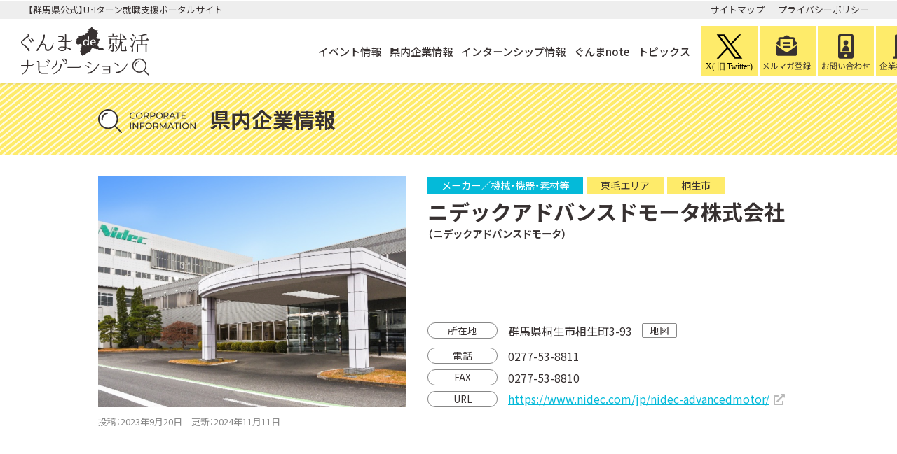

--- FILE ---
content_type: text/html; charset=UTF-8
request_url: https://gunma-shukatsu-navi.jp/company/id2502/
body_size: 10363
content:
<!doctype html>
<html lang="ja">
<head prefix="og: http://ogp.me/ns# fb: http://ogp.me/ns/fb# article: http://ogp.me/ns/article#">
<meta charset="UTF-8">
<script>
var viewport = document.createElement('meta');
viewport.setAttribute('name', 'viewport');
if(screen.availWidth < 768) {viewport.setAttribute('content', 'width=device-width, initial-scale=1.0');}
else{viewport.setAttribute('content', 'width=1300');}
document.getElementsByTagName('head')[0].appendChild(viewport);
</script>
<meta name="format-detection" content="telephone=no">

<link rel="stylesheet" href="https://cdn.jsdelivr.net/npm/yakuhanjp@3.4.1/dist/css/yakuhanjp.min.css">
<link rel="preconnect" href="https://fonts.googleapis.com">
<link rel="preconnect" href="https://fonts.gstatic.com" crossorigin>
<link href="https://fonts.googleapis.com/css2?family=Noto+Sans+JP:wght@400;500;700&family=Roboto:wght@900&display=swap" rel="stylesheet">

<title>ニデックアドバンスドモータ株式会社 | ぐんま de 就活ナビゲーション</title>
<meta name='robots' content='max-image-preview:large' />
	<style>img:is([sizes="auto" i], [sizes^="auto," i]) { contain-intrinsic-size: 3000px 1500px }</style>
	
<!-- SEO SIMPLE PACK 3.6.2 -->
<link rel="canonical" href="https://gunma-shukatsu-navi.jp/company/id2502/">
<meta property="og:locale" content="ja_JP">
<meta property="og:type" content="article">
<meta property="og:title" content="ニデックアドバンスドモータ株式会社 | ぐんま de 就活ナビゲーション">
<meta property="og:url" content="https://gunma-shukatsu-navi.jp/company/id2502/">
<meta property="og:site_name" content="ぐんま de 就活ナビゲーション">
<meta name="twitter:card" content="summary_large_image">
<!-- Google Analytics (gtag.js) -->
<script async src="https://www.googletagmanager.com/gtag/js?id=G-LV9V7PQDHW"></script>
<script>
	window.dataLayer = window.dataLayer || [];
	function gtag(){dataLayer.push(arguments);}
	gtag("js", new Date());
	gtag("config", "G-LV9V7PQDHW");
</script>
	<!-- / SEO SIMPLE PACK -->

<style id='classic-theme-styles-inline-css'>
/*! This file is auto-generated */
.wp-block-button__link{color:#fff;background-color:#32373c;border-radius:9999px;box-shadow:none;text-decoration:none;padding:calc(.667em + 2px) calc(1.333em + 2px);font-size:1.125em}.wp-block-file__button{background:#32373c;color:#fff;text-decoration:none}
</style>
<link rel='stylesheet' id='fontawesome-css' href='https://cdnjs.cloudflare.com/ajax/libs/font-awesome/5.13.1/css/all.min.css?ver=5.13.1' media='all' />
<link rel='stylesheet' id='theme-main-css' href='https://gunma-shukatsu-navi.jp/wp-content/themes/shukatsu/style.css?ver=20220322102713' media='all' />
<link rel='stylesheet' id='theme-common-css' href='https://gunma-shukatsu-navi.jp/wp-content/themes/shukatsu/assets/css/common.css?ver=20250226151052' media='all' />
<link rel="icon" href="https://gunma-shukatsu-navi.jp/wp-content/uploads/2022/03/cropped-favicon-32x32.jpg" sizes="32x32" />
<link rel="icon" href="https://gunma-shukatsu-navi.jp/wp-content/uploads/2022/03/cropped-favicon-192x192.jpg" sizes="192x192" />
<link rel="apple-touch-icon" href="https://gunma-shukatsu-navi.jp/wp-content/uploads/2022/03/cropped-favicon-180x180.jpg" />
<meta name="msapplication-TileImage" content="https://gunma-shukatsu-navi.jp/wp-content/uploads/2022/03/cropped-favicon-270x270.jpg" />
</head>

<body class="preload">

<header id="header">
<div class="sitetop">
<div class="w1200">
<p>【群馬県公式】U･Iターン就職支援ポータルサイト</p>

<ul class="menu">
<li><a href="https://gunma-shukatsu-navi.jp/site-map/">サイトマップ</a></li>
<li><a rel="privacy-policy" href="https://gunma-shukatsu-navi.jp/privacy-policy/">プライバシーポリシー</a></li>
</ul>
</div>
</div>
<div class="navi_outer">
<div class="w1300">
<h1><a href="https://gunma-shukatsu-navi.jp/" rel="home"><img src="https://gunma-shukatsu-navi.jp/wp-content/themes/shukatsu/images/site_logo.svg?1" alt=""><span>群馬de就活ナビゲーション</span></a></h1>
<nav id="head_navi">

<ul id="main_navi" class="menu">
<li><a href="/event/">イベント情報</a></li>
<li><a href="/company/">県内企業情報</a></li>
<li class="internship_visible"><a href="/internship/">インターンシップ情報</a></li>
<li><a href="/gunma-note/">ぐんまnote</a></li>
<li><a href="/topics/">トピックス</a></li>
</ul>
</nav>

<div class="info_navi">
<p><a href="https://gunma-shukatsu-navi.jp/x/"><img src="https://gunma-shukatsu-navi.jp/wp-content/themes/shukatsu/images/x-twitter.svg" alt=""></a></p>
<p><a href="https://gunma-shukatsu-navi.jp/newsletter/"><img src="https://gunma-shukatsu-navi.jp/wp-content/themes/shukatsu/images/merumaga.svg" alt=""></a></p>
<p><a href="https://gunma-shukatsu-navi.jp/contact/"><img src="https://gunma-shukatsu-navi.jp/wp-content/themes/shukatsu/images/contact.svg" alt=""></a></p>
<p><a href="https://gunma-shukatsu-navi.jp/member/"><img src="https://gunma-shukatsu-navi.jp/wp-content/themes/shukatsu/images/corporate.svg" alt=""></a></p>
</div>

<div class="headerbtn">
<button id="openbtn"><span></span><span></span><span></span><span>MENU</span></button>
</div>
</div>
</div>
</header>

<div id="sp_navi">
<nav id="pulldown_navi">
<div class="wfull">

<ul class="menu">
<li><a href="/event/">イベント情報</a></li>
<li><a href="/company/">県内企業情報</a></li>
<li class="internship_visible"><a href="/internship/">インターンシップ情報</a></li>
<li><a href="/gunma-note/">ぐんまnote</a></li>
<li><a href="/topics/">トピックス</a></li>
<li><a href="https://gunma-shukatsu-navi.jp/site-map/">サイトマップ</a></li>
<li><a rel="privacy-policy" href="https://gunma-shukatsu-navi.jp/privacy-policy/">プライバシーポリシー</a></li>
</ul>
<div class="info_navi">
<p><a href="https://gunma-shukatsu-navi.jp/x/"><img src="https://gunma-shukatsu-navi.jp/wp-content/themes/shukatsu/images/x-twitter.svg" alt=""></a></p>
<p><a href="https://gunma-shukatsu-navi.jp/newsletter/"><img src="https://gunma-shukatsu-navi.jp/wp-content/themes/shukatsu/images/merumaga.svg" alt=""></a></p>
<p><a href="https://gunma-shukatsu-navi.jp/contact/"><img src="https://gunma-shukatsu-navi.jp/wp-content/themes/shukatsu/images/contact.svg" alt=""></a></p>
</div>
<div class="info_navi">
<p><a href="https://gunma-shukatsu-navi.jp/member/"><img src="https://gunma-shukatsu-navi.jp/wp-content/themes/shukatsu/images/corporate.svg" alt=""></a></p>
</div>
</div>
</nav>
</div><main>
<section id="single_page">
<div class="sub_head">
<div class="w1000">
<div class="title_outer"><p class="icon"><img src="https://gunma-shukatsu-navi.jp/wp-content/themes/shukatsu/images/sec_head_icon_corporate.svg" alt=""></p><h2 class="title">県内企業情報</h2></div>
</div>
</div>

<div class="single_post corporate">
<div class="w1000">


<article>
<div class="head slidein">
<div class="img">
<img src="https://gunma-shukatsu-navi.jp/wp-content/uploads/2023/04/0eceaf44a3e25a20b291bdfc1633a497-1024x538.png" alt="">
</div>
<div class="text">
<div class="kind"><p class="cat"><span>メーカー／機械・機器・素材等</span></p>
<p class="area"><span>東毛エリア</span><span>桐生市</span></p></div>
<h3>ニデックアドバンスドモータ株式会社</h3>
<p class="kana">（ニデックアドバンスドモータ）</p>
<p class="honbun"></p>
<p class="round"><span>所在地</span>群馬県桐生市相生町3-93<a href="https://www.google.com/maps?q=36.41900698248427, 139.30703594034716" target="_blank" class="map noicon">地図</a>
</p>
<p class="noround"></p>
<p class="round"><span>電話</span>0277-53-8811</p>
<p class="round"><span>FAX</span>0277-53-8810</p>
<p class="round"><span>URL</span><a href="https://www.nidec.com/jp/nidec-advancedmotor/" target="_blank">https://www.nidec.com/jp/nidec-advancedmotor/</a></p>
</div>
</div>

<p class="postdate"><span>投稿：2023年9月20日</span><span>更新：<time datetime="2024-11-11T15:00:50+09:00">2024年11月11日</time></span></p>

<div class="msg_area">
<div class="msg_outer slidein">
<p class="single_title">わが社を紹介します</p>
<div class="flex">
<div class="msg">
<p class="subtitle">ニデックアドバンスドモータ株式会社です！（旧 日本電産サーボです）</p>
<p class="honbun">こんにちは。<br />
日本電産サーボ株式会社改め、＼＼ニデックアドバンスドモータ株式会社／／です！<br />
2023年４月より、ニデックアドバンスドモータ株式会社となりました。<br />
社名には「最先端のモータを先行開発し、世の中にない製品を作り出す企業」という<br />
意味が込められています。<br />
<br />
当社は1951年に日本で初めてサーボモータを開発したパイオニア企業です。<br />
それから70年以上が経過した現在でも、新分野での飛躍を目指しております。<br />
<br />
動くもの・回るものには今や欠かせなくなったモータ。<br />
誕生からなんと200年以上が経過しておりますが、用途の拡大と共に日々<br />
進化し続けております。<br />
<br />
スマートフォンの通信基地局、業務用冷凍冷蔵庫、コピー機、ATM、自動販売機<br />
など私たちの生活に密着したものから、自動車、建設機械、産業用ロボット、<br />
ドローン、医療機器、住宅設備などで当社のモータは活躍しております。<br />
これは「少量多品種」の当社だからできることなんです。<br />
その多くは世界的有名企業の最先端製品で欠かせないものとなっております。<br />
<br />
いずれの製品も、特長的なお客様のご要望に耳を傾け、<br />
ニデックアドバンスドモータならではのユニークなアイデアと高い技術力で<br />
お客様と共に生まれたものばかりです。<br />
当社は今後も「お客様のご要望にお応えする会社」として、様々なことに<br />
挑戦しつづけます。</p>
<p class="subtitle">事業内容</p>
<p class="honbun">民生用・業務用の「精密小型モータ」「ファン」「ブロア」「センサ」及び<br />
「モータ応用製品」の開発・製造・販売を行っております。</p>
<p class="subtitle">沿革</p>
<p class="honbun">1949年（昭和24年）　株式会社桐生英工舎　設立<br />
1960年（昭和35年）　社名を日本サーボ株式会社に変更<br />
1964年（昭和39年）　日立グループに加入<br />
2007年（平成19年）　日本電産グループに加入<br />
2008年（平成20年）　社名を日本電産サーボ株式会社に変更<br />
2010年（平成22年）　日本電産株式会社の100％子会社化<br />
2019年（平成31年）　創業７０年<br />
2023年（令和５年）　社名をニデックアドバンスドモータ株式会社に変更</p>
<p class="subtitle">事業所</p>
<p class="honbun">≪国内≫<br />
本　　　社：群馬県桐生市相生町<br />
生産事業所：群馬県桐生市相生町 / 長野県安曇野市<br />
開 発 本 部：群馬県桐生市相生町<br />
営 業 拠 点：東京 / 大阪 / 名古屋<br />
≪海外≫<br />
生産事業所：ベトナム / 中国 / インドネシア<br />
営 業 拠 点：アメリカ / オランダ / 中国（深セン・上海）/ 香港 / 韓国</p>
<p class="subtitle">企業理念・社風</p>
<p class="honbun">Nidecは、モータを始めとする製品の、一層の効率化追求により地球環境保全の<br />
ために不可欠なソリューションを提供するとともに、人々のより良い生活の<br />
実現に貢献いたします。<br />
≪三大精神≫<br />
情熱、熱意、執念<br />
知的ハードワーキング<br />
すぐやる、必ずやる、出来るまでやる</p>
</div>
<div>
<div class="img">
<img src="https://gunma-shukatsu-navi.jp/wp-content/uploads/2022/11/2b18879d8c935e0b7816837735ae5115-1024x681.png" alt="">
</div>
</div>
</div>
</div>


<div class="msg_outer slidein">
<p class="single_title">わが社で働く魅力</p>
<div class="flex">
<div class="msg">
<p class="subtitle">仕事の魅力・やりがい</p>
<p class="honbun">モータは外に出されていることは珍しく、多くの場合内蔵されています。<br />
ですので、一見地味に思うかもしれませんが、モータがなければ家電や<br />
医療機器等を動かすことはできません。当社のモータがなければ、<br />
あの製品も、この製品も活躍することはできません。つまりモータは<br />
縁の下の力持ちなのです。サーボモータ開発のパイオニア企業であり、<br />
世界No,1の総合モータメーカの一員である当社だからこそ、<br />
生み出せるものがあります。</p>
<p class="subtitle">研修制度</p>
<p class="honbun">・内定者教育（eラーニング）<br />
・新入社員研修（入社前・入社時研修、現場実習、半年後フォローアップ）<br />
・階層別研修<br />
・技術者研修（技術者レベルアップ教育、MOT研修）<br />
・中途入社者研修<br />
・自己啓発教育（通信教育、自己啓発セミナー）<br />
・技能検定教育<br />
・QC検定教育<br />
・CASEC社内受験あり<br />
・英会話スクール法人契約あり</p>
</div>
<div>
<div class="img">
<img src="https://gunma-shukatsu-navi.jp/wp-content/uploads/2022/11/3e5dc47f62992f83a109b29897ed94b9.jpg" alt="">
</div>
</div>
</div>
</div>

<div class="msg_outer slidein">
<p class="single_title">就活生へメッセージ</p>
<div class="flex">
<div class="msg">
<p class="subtitle">先輩社員からのメッセージ（開発職）</p>
<p class="honbun">ニデックアドバンスドモータは、会社の利益とお客様の為に、スピード感をもって仕事をする会社です。<br />
ですので、主体性を求められます。自ら目的を設定し、それに向かって行動できるを大歓迎します。</p>
<p class="subtitle">先輩社員からのメッセージ（海外営業職）</p>
<p class="honbun">就職活動大変かと思いますが、自分が興味を持てる会社やここで働きたいと思える会社と出会えるよう、<br />
様々な会社説明会に参加し視野を広げてください。<br />
そのうえで皆様がニデックアドバンスドモータを選んでくれることを願っております。<br />
就職活動楽しんでください。</p>
</div>
<div>
</div>
</div>
</div>

<div class="msg_outer slidein">
<p class="single_title">求人・採用情報</p>
<div class="flex">
<div class="msg">
<p class="subtitle">募集職種</p>
<p class="honbun">【理系】<br />
開発エンジニア（回路制御・ソフト・機構）<br />
【文理不問】<br />
営業(国内・海外)・人事・総務・経理・購買・生産管理</p>
<p class="subtitle">応募・選考の流れ</p>
<p class="honbun">≪応募方法≫<br />
①採用専用アドレスに直接ご連絡いただく<br />
②「マイナビ2024」内、当社ページからエントリーいただく<br />
<br />
≪選考フロー≫<br />
①当社主催の会社説明会へのご参加<br />
②エントリーシートによる書類選考<br />
③１次面接（WEB）<br />
④適性検査<br />
⑤２次面接（対面）<br />
⑥内々定<br />
※希望する方には、書類選考後、採用担当者とのフィードバック付面談(合否判定なし)を行います<br />
</p>
<p class="subtitle">過去採用実績</p>
<p class="honbun">＜大学院＞<br />
群馬大学、前橋工科大学、足利大学、岩手大学、工学院大学、富山大学、長岡技術科学大学、日本大学、日本工業大学、広島大学、三重大学、山形大学<br />
＜大学＞<br />
群馬大学、前橋工科大学、共愛学園前橋国際大学、群馬県立女子大学、高崎経済大学、高崎商科大学、足利大学、青山学院大学、亜細亜大学、茨城大学、いわき明星大学、大阪電気通信大学、神奈川工科大学、金沢工業大学、北見工業大学、京都大学、近畿職業能力開発大学校（応用課程）、国士舘大学、埼玉大学、埼玉工業大学、産業能率大学、芝浦工業大学、上武大学、大正大学、拓殖大学、大東文化大学、千葉工業大学、中央大学、帝京大学、東海大学、東京国際大学、東京電機大学、東京都市大学、東京理科大学、東洋大学、同志社大学、獨協大学、名古屋大学、名古屋工業大学、日本大学、日本工業大学、福岡工業大学、明星大学、山形大学、横浜国立大学、横浜市立大学、早稲田大学<br />
＜短大・高専・専門学校＞<br />
群馬工業高等専門学校、茨城工業高等専門学校、東京工業高等専門学校、八戸工業高等専門学校</p>
<p class="subtitle">勤務条件・待遇</p>
<p class="honbun">≪勤務地≫<br />
桐生本社、東京、大阪、名古屋、海外<br />
<br />
≪就業時間≫<br />
8時30分 ～ 17時30分（休憩１時間）<br />
<br />
≪休日≫<br />
当社カレンダーにそった週休２日制<br />
(2022年度年間休日：124日(一斉年休行使３日を含む))<br />
<br />
≪給与≫<br />
修士了：248,500円<br />
大　卒：223,500円<br />
高専卒：197,000円<br />
短大・専門卒：178,500円<br />
<br />
≪昇給≫<br />
年１回<br />
<br />
≪賞与≫<br />
年２回（７月・12月）<br />
<br />
≪福利厚生≫<br />
各種社会保険、確定拠出年金、財形、団体長期障害所得補償保険（ＧＬＴＤ）、団体保険（生命、医療、自動車 等）、社員持株会、ベネフィット・ステーション（福利厚生サービス）、売店、社員寮</p>
<p class="subtitle">社員寮</p>
<p class="honbun">ワンルームマンションタイプ<br />
冷蔵庫・洗濯機・ベッド・エアコン・カーテン・電気コンロを完備</p>
</div>
<div>
<div class="img">
<img src="https://gunma-shukatsu-navi.jp/wp-content/uploads/2022/11/GH-1.jpg" alt="">
</div>
</div>
</div>
</div>

</div>

<div class="basic_table slidein">
<p class="single_title">基本情報</p>
<table>
<tr>
<th>会社名</th>
<td><p>ニデックアドバンスドモータ株式会社（ニデックアドバンスドモータ）</p></td>
</tr>
<tr>
<th>代表者氏名</th>
<td><p>毛利　雅之</p></td>
</tr>
<tr>
<th>所在地</th>
<td>
<p>〒376-0011 群馬県桐生市相生町3-93&nbsp;&nbsp;</p>
<iframe src="https://maps.google.co.jp/maps?output=embed&q=36.41900698248427, 139.30703594034716&z=16" width="600" height="400" frameborder="0" scrolling="no" ></iframe>
</td>
</tr>
<tr>
<th>創業・設立</th>
<td><p>1949年（昭和24年）４月19日</p></td>
</tr>
<tr>
<th>資本金</th>
<td><p>25億4,775万円</p></td>
</tr>
<tr>
<th>売上高（年商）</th>
<td><p>298億円</p></td>
</tr>
<tr>
<th>従業員数</th>
<td><p>単独：320名　連結：2,504名（2022年3月末）</p></td>
</tr>
<tr>
<th>群馬県内事業所</th>
<td><p>本社、生産拠点（共に桐生市）</p></td>
</tr>
<tr>
<th>取得認証・認定制度<span class="ninsho_popup"><i class="far fa-question-circle"></i></span></th>
<td>
<p>IATF16949<br />
ISO9001<br />
ISO14001</p>
</td>
</tr>
<tr>
<th>高校生向け<br class="pcview">インターンシップ</th>
<td><p></p></td>
</tr>
<tr>
<th>Gターンシップ<span class="gturn_popup"><i class="far fa-question-circle"></i></span></th>
<td><p>参加していない</p></td>
</tr>
<tr>
<th>奨学金返還支援制度</th>
<td><p>なし</p></td>
</tr>
<tr>
<th>来年度の新卒採用</th>
<td><p>採用予定あり</p></td>
</tr>
<tr>
<th>平均有給休暇取得日数</th>
<td><p>11.4日（2022年度実績）</p></td>
</tr>
<tr>
<th>月平均所定外労働時間</th>
<td><p>17.2時間（2022年度実績）</p></td>
</tr>
<tr>
<th>平均勤続年数（男女別）</th>
<td><p>21.1年（2022年度実績）</p></td>
</tr>
<tr>
<th>公式サイト</th>
<td><p>
<a href="https://www.nidec.com/jp/nidec-advancedmotor/" target="_blank">https://www.nidec.com/jp/nidec-advancedmotor/</a>
</p></td>
</tr>
<tr>
<th>関連サイト</th>
<td>
<p><a href="https://job.mynavi.jp/24/pc/search/corp1839/outline.html" target="_blank">https://job.mynavi.jp/24/pc/search/corp1839/outline.html</a>（マイナビ2024）</p>
</td>
</tr>
<tr>
<th>採用に関する<br class="pcview">お問い合わせ</th>
<td>業務部　人事・総務Gr.　新卒採用担当まで<br />
お気軽にご連絡ください！<br />
<br />
Tel：0277-53-8811（代表）<br />
Mail：advancedmotor.recruit@nidec.com（採用専用アドレス）</td>
</tr>
</table>
</div>





</article>

<p class="more"><a href="https://gunma-shukatsu-navi.jp/company/">県内企業情報一覧に戻る</a></p>
</div>
</div>
</section>

</main>

<footer id="footer">
<div class="w1200">
<div class="footer_outer">
<div class="footer_logo">
<p class="logotext">【群馬県公式】U･Iターン就職支援ポータルサイト</p>
<p class="logo"><a href="https://gunma-shukatsu-navi.jp/" rel="home"><img src="https://gunma-shukatsu-navi.jp/wp-content/themes/shukatsu/images/site_logo.svg?1" alt=""><span>群馬de就活ナビゲーション</span></a></p>
</div>
<div>
<div class="footer_btn">
<p><a href="https://gunma-shukatsu-navi.jp/newsletter/"><img src="https://gunma-shukatsu-navi.jp/wp-content/themes/shukatsu/images/footer_linkbtn1.svg?3" alt=""></a></p>
<p><a href="https://gunma-shukatsu-navi.jp/contact/"><img src="https://gunma-shukatsu-navi.jp/wp-content/themes/shukatsu/images/footer_linkbtn2.svg?3" alt=""></a></p>
<p><a href="https://gunma-shukatsu-navi.jp/member/"><img src="https://gunma-shukatsu-navi.jp/wp-content/themes/shukatsu/images/footer_linkbtn3.svg?3" alt=""></a></p>
</div>
<div class="footer_navi_container">
<ul id="footer_navi" class="menu">
<li><a href="/event/">イベント情報</a></li>
<li><a href="/company/">県内企業情報</a></li>
<li class="internship_visible"><a href="/internship/">インターンシップ情報</a></li>
<li><a href="/gunma-note/">ぐんまnote</a></li>
<li><a href="/topics/">トピックス</a></li>
<li><a href="https://gunma-shukatsu-navi.jp/link/">関連リンク集</a></li>
<li><a href="https://gunma-shukatsu-navi.jp/site-map/">サイトマップ</a></li>
<li><a rel="privacy-policy" href="https://gunma-shukatsu-navi.jp/privacy-policy/">プライバシーポリシー</a></li>
</ul>
</div>
</div>
</div>
<p class="copyright"><small>&copy; 2026 ぐんま de 就活ナビゲーション</small></p>
</div>
</footer>
<p id="xlink"><a href="https://twitter.com/g_turn_gunma" target="_brank"><img src="https://gunma-shukatsu-navi.jp/wp-content/themes/shukatsu/images/x-banner.png" alt=""></a></p>
<p id="backtop"><a href="#top"><i class="fas fa-chevron-up"></i><span>TOP</span></a></p>
<script type="speculationrules">
{"prefetch":[{"source":"document","where":{"and":[{"href_matches":"\/*"},{"not":{"href_matches":["\/wp-*.php","\/wp-admin\/*","\/wp-content\/uploads\/*","\/wp-content\/*","\/wp-content\/plugins\/*","\/wp-content\/themes\/shukatsu\/*","\/*\\?(.+)"]}},{"not":{"selector_matches":"a[rel~=\"nofollow\"]"}},{"not":{"selector_matches":".no-prefetch, .no-prefetch a"}}]},"eagerness":"conservative"}]}
</script>
<script type="application/ld+json">
{
    "@context": "http://schema.org",
    "@type": "BreadcrumbList",
    "itemListElement": [
        {
            "@type": "ListItem",
            "position": 1,
            "name": "HOME",
            "item": "https://gunma-shukatsu-navi.jp/"
        },
        {
            "@type": "ListItem",
            "position": 2,
            "name": "県内企業情報一覧",
            "item": "https://gunma-shukatsu-navi.jp/company/"
        },
        {
            "@type": "ListItem",
            "position": 3,
            "name": "ニデックアドバンスドモータ株式会社"
        }
    ]
}
</script>
<script src="https://ajax.googleapis.com/ajax/libs/jquery/3.4.1/jquery.min.js?ver=3.4.1" id="jquery-js"></script>
<script src="https://gunma-shukatsu-navi.jp/wp-content/themes/shukatsu/assets/js/common.js?ver=20250226143615" id="theme-commonjs-js"></script>


<div class="popup_bg"></div>
<div class="popup_msg" data-popup="ninsho">
<p class="close"><i class="fas fa-times"></i></p>
<div class="ninsho_msg">
<p class="ninsho_title">働きやすい職場環境づくりに関する、群馬県や国の認証・認定制度</p>
<dl>
<div>
<div class="icon">
<img src="https://gunma-shukatsu-navi.jp/wp-content/themes/shukatsu/images/ninsho_icon6.jpg" alt="">
<img src="https://gunma-shukatsu-navi.jp/wp-content/themes/shukatsu/images/ninsho_icon7.jpg" alt="">
</div>
<div>
<dt><a href="https://www.pref.gunma.jp/06/g2200269.html" target="_blank">群馬県いきいきGカンパニー認証制度</a></dt>
<dd>育児・介護と仕事の両立、職場における女性の活躍推進、従業員のワーク・ライフ・バランスの推進等に取り組む、群馬県内の事業所を認証する制度。</dd>
<dd class="small"><span>《ベーシック認証》</span>
育児・介護休業制度等を社内規則に規定し、上記取り組みの宣言をしている企業。</dd>
<dd class="small"><span>《ゴールド認証》</span>
ベーシック認証の全要件を満たし、群馬県男女共同参画推進条例に基づく男女共同参画推進員を設置している、上記取り組みの実績がある企業。</dd>
</div>
</div>
<div>
<div class="icon">
<img src="https://gunma-shukatsu-navi.jp/wp-content/themes/shukatsu/images/ninsho_icon1.jpg" alt="">
<img src="https://gunma-shukatsu-navi.jp/wp-content/themes/shukatsu/images/ninsho_icon4.jpg" alt="">
</div>
<div>
<dt><a href="https://www.mhlw.go.jp/stf/seisakunitsuite/bunya/0000091025.html" target="_blank">えるぼし認定</a></dt>
<dd>女性の活躍に関する取り組みの実施状況が優良な、厚生労働大臣の認定を受けた企業。</dd>
</div>
</div>
<div>
<div class="icon">
<img src="https://gunma-shukatsu-navi.jp/wp-content/themes/shukatsu/images/ninsho_icon3.jpg" alt="">
<img src="https://gunma-shukatsu-navi.jp/wp-content/themes/shukatsu/images/ninsho_icon5.jpg" alt="">
</div>
<div>
<dt><a href="https://www.mhlw.go.jp/stf/seisakunitsuite/bunya/kodomo/shokuba_kosodate/kurumin/index.html" target="_blank">くるみん認定</a></dt>
<dd>「子育てサポート企業」として従業員の子育て支援対策等が優良な、厚生労働大臣の認定を受けた企業。</dd>
</div>
</div>
<div>
<div class="icon">
<img src="https://gunma-shukatsu-navi.jp/wp-content/themes/shukatsu/images/ninsho_icon2.jpg" alt="">
</div>
<div>
<dt><a href="https://www.mhlw.go.jp/stf/seisakunitsuite/bunya/0000100266.html" target="_blank">ユースエール認定</a></dt>
<dd>若者の採用・育成に積極的で雇用管理の状況等が優良な、厚生労働大臣の認定を受けた企業。</dd>
</div>
</div>
</dl>
</div>
</div>

<div class="popup_msg" data-popup="gturn">
<p class="close"><i class="fas fa-times"></i></p>
<div class="gturn_msg">
<p class="gturn_title">Gターンシップのご案内</p>

<div>
<p class="gturn_sub_title">「ジョブカフェぐんま」が窓口となり、学生と実習先企業をマッチング！</p>
<div class="flex">
<div class="text">
<div class="text_inner">
<p>Gターンシップとは、大学生等を対象としたインターンシップ制度です。「群馬県若者就職支援センター（ジョブカフェぐんま）」が窓口となり、学生の希望や適性をふまえ、実習先となる県内企業を案内いたします。</p>
</div>
<div class="text_inner">
<p>群馬での就職に興味のある学生の方でしたら、全学年が対象（高校生は除く）ですので、1年生から参加が可能です。また、現在住んでいる地域・通学している学校の所在地は、県内外を問いません。</p>
</div>
</div>
<div class="link">
<div class="img">
<a href="https://www.wakamono.jp/gturnship/" target="_blank" class="noicon"><img src="https://gunma-shukatsu-navi.jp/wp-content/uploads/2022/04/gturn.png" alt=""></a>
</div>
<a href="https://www.wakamono.jp/gturnship/" target="_blank">ジョブカフェぐんま<br>「群馬でインターンシップ」</a>
</div>
</div>
</div>
</div>
</div>

</body>
</html>


--- FILE ---
content_type: text/css
request_url: https://gunma-shukatsu-navi.jp/wp-content/themes/shukatsu/assets/css/common.css?ver=20250226151052
body_size: 17474
content:
@charset "utf-8";
html, body, div, span, applet, object, iframe, h1, h2, h3, h4, h5, h6, p, blockquote, pre, a, abbr, acronym, address, big, cite, code, del, dfn, em, img, ins, kbd, q, s, samp, small, strike, strong, sub, sup, tt, var, b, u, i, center, dl, dt, dd, ol, ul, li, fieldset, form, label, legend, table, caption, tbody, tfoot, thead, tr, th, td, article, aside, canvas, details, embed, figure, figcaption, footer, header, hgroup, menu, nav, output, ruby, section, summary, time, mark, audio, video {
	margin: 0;
	padding: 0;
	border: 0;
	font-size: 100%;
	font: inherit;
	vertical-align: baseline;
	box-sizing: border-box;word-break: break-all;
}

article, aside, details, figcaption, figure, footer, header, hgroup, menu, nav, section {
	display: block;
}

body {
	line-height: 1;
	/* -webkit-text-size-adjust: 100%; */
}

ol, ul {
	list-style: none;
}

blockquote, q {
	quotes: none;
}

blockquote:before, blockquote:after, q:before, q:after {
	content: '';
	content: none;
}

table {
	border-collapse: collapse;
	border-spacing: 0;
}

img {
	vertical-align: middle;/*image-rendering: -webkit-optimize-contrast;*/

}

body {
	/*-webkit-font-feature-settings: 'palt';
	font-feature-settings: 'palt';*/
	text-rendering: optimizeLegibility;
	font-variant-ligatures: no-common-ligatures;
	-webkit-font-smoothing: subpixel-antialiased;
	-moz-osx-font-smoothing: unset;
}

@media only screen and(-webkit-min-device-pixel-ratio: 2), (min-resolution: 2dppx) {
	body {
		-webkit-font-smoothing: antialiased;
		-moz-osx-font-smoothing: grayscale;
	}
}

*, *::after, *::before {
	box-sizing: border-box;
	-webkit-overflow-scrolling: touch;
	overflow-scrolling: touch;
}

.clearfix:after {
	content: "";
	clear: both;
	display: block;
}

a {
	color: inherit;
	text-decoration: none;will-change: contents;
	transition:opacity 0.2s,background-color 0.2s,border-color 0.2s,color 0.2s;
}

a:hover {
	opacity: 0.8;
}
a,
img,
input,
svg,
*:before,
*:after {
	backface-visibility: hidden;
	-webkit-backface-visibility: hidden;
}
a:hover img,
a:hover input {
	backface-visibility: hidden;
	-webkit-backface-visibility: hidden;
}
body.preload *{
  transition:unset!important;
}


/*common*/

body {
font-family:YakuHanJP, 'Noto Sans JP', 'メイリオ', Meiryo,'ヒラギノ角ゴシック','Hiragino Sans',sans-serif;
/*font-family: 'Roboto', sans-serif;*/
line-height: 1.6;
color: #373131;
/*letter-spacing: 0.04em;*/
font-size: 1em;
font-weight:400;
min-width:1240px;
}

p {text-align: justify;}
html {font-size: 16px;}
.pcview {display: block;}
.spview {display: none;}
.pcviewinline {display: inline;}
.spviewinline {display: none;}
.wfull{width:100%;margin:0 auto;padding:0 30px;}
.w1200{width:1260px;margin:0 auto;padding:0 30px;}
.w1300{width:1360px;margin:0 auto;padding:0 30px;}
.w1100{width:1160px;margin:0 auto;padding:0 30px;}
.w1000{width:1060px;margin:0 auto;padding:0 30px;}
@media only screen and (max-width: 750px) {
html {font-size: 14px;}
body {min-width:unset;}
.pcview {display: none;}
.spview {display: block;}
.pcviewinline {display: none;}
.spviewinline {display: inline;}
.wfull{padding:0 10px;}
.w1200{width:100%;padding:0 10px;}
.w1300{width:100%;padding:0 10px;}
.w1100{width:100%;padding:0 10px;}
.w1000{width:100%;padding:0 10px;}
}

/*header*/
#header{box-shadow:0 1px 3px rgba(0,0,0,0.1);background:rgba(255,255,255,0.95);position:fixed;top:0;left:0;transition:0.5s;width:100%;z-index:999;}
#header .sitetop{background:#EEEEEE;font-size:0.8em;padding:7px 0;line-height:1;}
#header .sitetop>div{display:flex;justify-content:space-between;}
#header .sitetop ul{display:flex;justify-content:flex-end;}
#header .sitetop ul li{margin-left:1.5em;}
#header .sitetop ul li a:hover{text-decoration:underline;}
#header .navi_outer{padding:10px 0;}
#header .navi_outer>div{display:flex;justify-content:space-between;align-items:center;}
#header .navi_outer h1 img{height:70px;}
#header .navi_outer h1 a{display:block;}
#header .navi_outer h1 span{display:none;}
#header .navi_outer #head_navi{flex:1;}
#header .navi_outer #main_navi{display:flex;justify-content:flex-end;font-size:0.95em;}
#header .navi_outer #main_navi li{margin-left:0.8em;font-weight:500;}
#header .navi_outer #main_navi li a:hover{text-decoration:underline;}
#header .navi_outer .info_navi{display:flex;margin-left:0.8em;}
#header .navi_outer .info_navi p{width:80px;margin-left:3px;}
#header .navi_outer .info_navi p a{display:block;width;100%;background:#FEEB6A;border:1px solid #FEEB6A;}
#header .navi_outer .info_navi p img{width:100%;height:70px;}
@media only screen and (max-width: 750px) {
#header .sitetop{display:none;}
#header .navi_outer{padding:5px 0;}
#header .navi_outer #head_navi{display:none;}
#header .navi_outer .info_navi{display:none;}
#header .navi_outer h1 img{height:40px;}

#sp_navi .info_navi{display:flex;justify-content:space-around;margin-top:20px;}
#sp_navi .info_navi p{width:calc((100% - 30px) / 3);}
#sp_navi .info_navi p a{display:block;width;100%;background:#fff;}
#sp_navi .info_navi p img{width:100%;height:70px;}

}


/*pulldown navi*/
/*#pulldown_navi{position:absolute;top:50px;width:100%;z-index:1;background:#ed7a94;display:none;left:0;height:100vh;}
#pulldown_navi>div{height:100%;overflow-y:auto;padding-bottom:160px;padding-top:30px;}
#pulldown_navi ul li{border-top:1px dotted rgba(255,255,255,0.7);}
#pulldown_navi ul li:last-child{border-bottom:1px dotted rgba(255,255,255,0.7);}
#pulldown_navi ul li a{padding:12px 10px;font-weight:700;color:#fff;display:block;font-size:1.1em;display:flex;justify-content:space-between;}
#pulldown_navi ul li a::after{content:"\f138";font-family: "Font Awesome 5 Free";opacity:0.7;}*/

#sp_navi{display:none;position:fixed;top:50px;width:100%;z-index:9999;background:#FEEB6A;left:0;height:100vh;}
#pulldown_navi{}
#pulldown_navi{height:100%;overflow-y:auto;padding-bottom:140px;padding-top:20px;}
#pulldown_navi ul.menu>li{border-top:1px dotted rgba(0,0,0,0.5);}
#pulldown_navi ul.menu>li:last-child{border-bottom:1px dotted rgba(0,0,0,0.5);}
#pulldown_navi ul.menu>li>a{padding:10px 12px 10px 5px;font-weight:700;color:#373131;display:block;font-size:1.1em;display:flex;justify-content:space-between;}
#pulldown_navi ul li a::after{content:"\f138";font-family: "Font Awesome 5 Free";opacity:0.7;font-weight:bold;}
#pulldown_navi ul li.has-submenu>a{display:flex;justify-content:space-between;position:relative;}
#pulldown_navi ul li.has-submenu .subdown{position:absolute;display:block;width:40px;height:100%;top:0;right:0;background:#004699;color:#fff;z-index:4;display:flex;justify-content:center;align-items:center;}
#pulldown_navi ul li.has-submenu .subdown i{opacity:0.7;}
#pulldown_navi ul li.has-submenu>a::after{content:none;}
#pulldown_navi ul.sub-menu{display:none;border-top:1px dotted rgba(255,255,255,0.5);}
#pulldown_navi ul.sub-menu>li:not(:last-child){border-bottom:1px dotted rgba(255,255,255,0.5);}
#pulldown_navi ul.sub-menu>li>a{padding:8px 12px 8px 10px;font-weight:400;color:#fff;display:block;font-size:0.9em;}
#pulldown_navi ul.sub-menu>li>a::after{float:right;}
#pulldown_navi ul.sub-menu>li>a::before{content:"\f105";font-family: "Font Awesome 5 Free";opacity:0.7;display:inline-block;margin-right:4px;color:inherit;font-weight:bold;}
#pulldown_navi ul.sub-menu>li>a.disabled{opacity:0.4;}

/*headerbtn menu*/
.headerbtn{display:none;}
#openbtn{border:none;outline:none;padding:0;margin:0;background:none;-webkit-appearance:none;appearance:none;height:60px;width:60px;border-radius:none;position:relative;z-index:1;
-webkit-tap-highlight-color: rgba(0,0,0,0);font-family:inherit;background:#FEEB6A;cursor:pointer;border:5px solid #FEEB6A;box-sizing:content-box;}
#openbtn span{font-size:10px;font-weight:500;color:#373131;position:absolute;left:50%;transform:translateX(-50%) rotate(0deg);transform-origin:center center;transition:0.2s;letter-spacing:0.1em;}
#openbtn span:nth-of-type(1),#openbtn span:nth-of-type(2),#openbtn span:nth-of-type(3){display:block;height:2px;width:30px;border-radius:10px;background:#373131;margin:0 auto;}
#openbtn span:nth-of-type(4){bottom:8px;}
#openbtn span:nth-of-type(1){top:13px;}
#openbtn span:nth-of-type(2){top:22px;}
#openbtn span:nth-of-type(3){top:31px;}
@media only screen and (max-width: 750px) {
.headerbtn{position:fixed;top:0;right:-2px;z-index:1;display:block;}
#openbtn{height:48px;width:50px;border:none;border-top:2px solid #FEEB6A;}
#openbtn span:nth-of-type(1),#openbtn span:nth-of-type(2),#openbtn span:nth-of-type(3){width:26px;}
#openbtn span:nth-of-type(4){display:none;}
}



/*footer*/
#footer{background:#FEEB6A;padding:40px 0 30px;}
#footer .footer_outer{display:flex;justify-content:space-between;}
#footer .footer_outer .footer_logo{flex-shrink:0;}
#footer .footer_outer .footer_logo .logotext{font-size:0.9em;line-height:1;}
#footer .footer_outer .footer_logo .logo{margin-top:10px;}
#footer .footer_outer .footer_logo .logo img{width:230px;}
#footer .footer_outer .footer_logo .logo span{display:none;}
#footer .footer_outer .footer_btn{display:flex;justify-content:flex-end;}
#footer .footer_outer .footer_btn p{margin-left:3px;}
#footer .footer_outer .footer_btn p img{height:38px;width:auto;}
#footer .footer_outer .footer_btn p a{display:block;background:#04BAD9;}
#footer .footer_outer #footer_navi{width:380px;text-align:right;float:right;margin-top:20px;}
#footer .footer_outer #footer_navi li{display:inline-block;line-height:2.5;font-size:0.9em;margin-left:1.2em;}
#footer .footer_outer #footer_navi li a{text-decoration:underline;}
#footer .footer_outer >div{overflow:hidden;}
#footer .copyright{font-size:0.8em;margin-top:20px;}
@media only screen and (max-width: 750px) {
#footer{padding:30px 0 15px;}
#footer .footer_outer{display:block;}
#footer .footer_outer .footer_logo .logotext{text-align:center;}
#footer .footer_outer .footer_logo .logo{text-align:center;margin-top:15px;}
#footer .footer_outer .footer_logo .logo img{width:70%;}
#footer .footer_outer .footer_btn{display:block;margin-top:20px;}
#footer .footer_outer .footer_btn p{margin:0 auto;width:65%;margin-bottom:10px;text-align:center;}
#footer .footer_outer .footer_btn p img{height:38px;width:auto;}
#footer .footer_outer #footer_navi{width:100%;text-align:center;float:none;margin-top:15px;}
#footer .footer_outer #footer_navi li{display:block;text-align:center;line-height:1;margin-left:0;padding:7px 0;}
#footer .footer_outer #footer_navi li a{}
#footer .copyright{text-align:center;margin-top:10px;font-size:0.8em;}
}






main{padding-top:119px;padding-bottom:40px;}
body:not(#toppage) main{padding-bottom:160px;}
/*body#singlepost main{padding-bottom:200px!important;}*/
@media only screen and (max-width: 750px) {
main{padding-top:50px;}
body:not(#toppage) main{padding-bottom:40px;}
/*body#singlepost main{padding-bottom:40px!important;}*/
}

/*more*/
.more{text-align:center;font-weight:500;font-size:1em;}
.more a{padding:6px 65px;border:1px solid #373131;color:#373131;background:#FEEB6A;border-radius:40px;display:inline-block;margin:0 10px;}
.more a:hover{opacity:1;background:#fff;color:#373131;}
@media only screen and (max-width: 750px) {
.more a{padding:7px 40px;}
}



/*pagination*/
.pagination{display:flex;justify-content:center;margin-top:40px;font-family: var(--font-family-num);font-weight:600;}
.pagination a,.pagination span{display:block;width:2em;height:2em;background:#fff;border:1px solid #373131;text-align:center;line-height:1.85em;margin:0 2px;color:#373131;}
.pagination .current{background:#373131;color:#fff;border:1px solid #373131;}
.pagination a:hover{background:#373131;color:#fff;opacity:1;border:1px solid #373131;}
@media only screen and (max-width: 750px) {
.pagination{margin-top:20px;}
}

/*pageing(js)*/
.pagination_fix{text-align:center;margin:40px 0;font-family: var(--font-family-num);font-weight:600;}
.pagination_fix p{display:inline-block;background:#fff;margin:0 2px!important;vertical-align:top;}
.pagination_fix p button{border:none;background:none;outline:none;-webkit-appearance:none;appearance:none;width:2em;height:2em;line-height:1.85em;font-size:1rem!important;padding:0!important;border:1px solid #373131;}
.pagination_fix p.disabled{display:none;}
.pagination_fix ul{display:inline;vertical-align:top;}
.pagination_fix ul li{display:inline-block;margin:0 2px;margin-bottom:10px;}
.pagination_fix ul li.ellipsis{width:2em;height:2em;line-height:1.85em;}
.pagination_fix a{display:block;width:2em;height:2em;line-height:1.85em;text-decoration:none!important;border:1px solid #373131;}
.pagination_fix a{background:#fff;}
.pagination_fix a:hover{background:#373131;color:#fff;opacity:1;border:1px solid #373131;}
.pagination_fix p:hover{background:#373131;color:#fff;border:1px solid #373131;}
.pagination_fix p:hover button{background:#373131;color:#fff;border:1px solid #373131;}
.pagination_fix .current a{background:#373131;color:#fff;border:1px solid #373131;}
@media only screen and (max-width: 750px) {
.pagination_fix{margin:20px 0;}
}


/*front*/
#front_hero{padding:30px 0;background-color:#fffbe1;background-image:radial-gradient(#ffffff 18%,transparent 25%),radial-gradient(#ffffff 18%,transparent 25%);background-position:0 0,10px 10px;background-size:20px 20px;position:relative;overflow:hidden;}
#front_hero>div{display:flex;align-items:center;}
#front_hero div.slide_area{flex-shrink:0;width:600px;position:relative;z-index:5;}
#front_hero div.left_top_img{width:100%;height:145px;}
#front_hero div.left_top_img img{height:100%;}
#front_hero div.left_bottom_img{width:100%;height:160px;}
#front_hero div.left_bottom_img img{height:100%;}
#front_hero div.slide{margin:20px auto 40px;width:530px;height:330px;}
#front_hero div.slide a{display:block;}
#front_hero div.slide img{width:530px;height:330px;object-fit:cover;}
#front_hero div.hero_img{flex:1;margin-left:50px;position:relative;}
#front_hero div.hero_img img{position:absolute;top:25px;left:50%;width:110%;transform:translate(-50%,-50%);}
@keyframes rotate_text {
0%{transform:translate3d(0,0,0) translate(-50%,-50%) rotate(0);}
100%{transform:translate3d(0,0,0) translate(-50%,-50%) rotate(360deg);}
}
#front_hero img.rotate{animation-name:rotate_text;animation-duration:120s;animation-iteration-count:infinite;animation-timing-function:linear;transform:translate3d(0,0,0);will-change: transform;position:absolute;top:46%;left:73%;width:60%;}
@media only screen and (max-width: 750px) {
#front_hero{padding:70vw 0 20px;background-image:none;position:relative;}
#front_hero>div{display:block;}
#front_hero div.slide_area{width:100%;}
#front_hero div.left_top_img{display:none;}
#front_hero div.left_bottom_img{display:none;}
#front_hero div.slide{margin:5px auto 10px;width:90%;height:unset;}
#front_hero div.slide img{width:100%;height:100%;object-fit:unset;}
#front_hero div.hero_img{margin-left:0;position:absolute;top:0;left:15%;width:70%;}
#front_hero div.hero_img img{position:static;width:100%;transform:unset;}
#front_hero img.rotate{top:25%;left:50%;width:90%;}
}




.slick-dots{bottom:-25px!important;display:inline-block!important;/*width:auto!important;*/}
.slick-dots li{margin:0!important;}
.slick-dots li button::before{opacity:1!important;color:#fff!important;text-shadow:0 0 2px #333,0 0 2px #333,0 0 2px #333;}
.slick-dots li.slick-active button::before{color:#4d4d4d!important;}
.slick-prev{left:-30px!important;}
.slick-prev,.slick-next{font-size:1.7em!important;}
.slick-prev:before,.slick-next:before{font-size:inherit!important;color:#000!important;}
.slide{height:530px;opacity:0;}
.slide.slick-initialized{height:auto;opacity:1;}
@media only screen and (max-width: 750px) {
.slide{height:unset;}
}



#front_menu{padding:60px 0 35px;}
#front_menu .menu_img{display:none;}
#front_menu ul{display:flex;justify-content:space-between;flex-wrap:wrap;padding:0 185px;}
#front_menu ul li{width:262px;height:262px;background:#FFF6BC;margin-bottom:25px;border-radius:8px;overflow:hidden;}
#front_menu ul li a{display:block;height:100%;background:#FFF6BC;}
#front_menu ul li img{width:100%;}
#front_menu ul li p{text-align:center;font-size:1.3em;font-weight:700;line-height:1.3;margin-top:5px;}
#front_menu ul li:nth-child(5) p{position:relative;top:-15px;}
@media only screen and (max-width: 750px) {
#front_menu{padding:10px 0 35px;}
#front_menu .menu_img{display:block;margin-bottom:10px;text-align:center;}
#front_menu .menu_img img{width:95%;}
#front_menu ul{padding:0 0;}
#front_menu ul li{width:calc((100% - 5px) / 2);height:47vw;margin-bottom:5px;padding-bottom:10px;}
#front_menu ul li img{width:100%;height:auto;}
#front_menu ul li p{font-size:0.9em;margin-top:5px;}
#front_menu ul li:nth-child(5) p{position:relative;top:-10px;}
}





.sec_head{margin-bottom:20px;}
.sec_head div.icon{text-align:center;margin-bottom:15px;}
.sec_head div.icon img{height:35px;}
.sec_head h2{text-align:center;font-size:2.2em;font-weight:700;line-height:1;margin-bottom:15px;}
.sec_head h2+p{text-align:center;font-size:1.25em;color:#04BAD9;font-weight:700;line-height:1;}
@media only screen and (max-width: 750px) {
.sec_head{margin-bottom:20px;}
.sec_head div.icon img{height:25px;}
.sec_head div.icon{margin-bottom:10px;}
.sec_head h2{font-size:1.4em;margin-bottom:10px;}
.sec_head h2+p{font-size:1em;line-height:1.3;}
}

#front_event{padding:60px 0;background:#FFFBE1;}
#front_event .sec_head{background-image:url(../../images/sec_bg3.png);background-size:200px;background-position:left top;background-repeat:no-repeat;padding-bottom:25px;}
#front_event .archivelist{margin:30px 0 40px;}
@media only screen and (max-width: 750px) {
#front_event{padding:0 0 30px;}
#front_event .sec_head{position:relative;top:-20px;background-size:100px;background-position:right top;padding-bottom:0;padding-top:40px;margin-bottom:0;}
#front_event .archivelist{margin:20px 0 20px;}
}

#front_corporateinfo{padding:60px 0;}
#front_corporateinfo .sec_head{background-image:url(../../images/sec_bg2.png);background-size:200px;background-position:right top;background-repeat:no-repeat;padding-bottom:25px;}
#front_corporateinfo .archivelist{margin:30px 0 40px;}
@media only screen and (max-width: 750px) {
#front_corporateinfo{padding:0 0 30px;}
#front_corporateinfo .sec_head{position:relative;top:-20px;background-size:100px;background-position:right top;padding-bottom:0;padding-top:40px;margin-bottom:0;}
#front_corporateinfo .archivelist{margin:20px 0 20px;}
}


#front_internship{padding:60px 0;background:#FFFBE1;}
#front_internship .sec_head{background-image:url(../../images/sec_bg1.png);background-size:200px;background-position:left top;background-repeat:no-repeat;padding-bottom:25px;}
#front_internship .archivelist{margin:30px 0 40px;}
@media only screen and (max-width: 750px) {
#front_internship{padding:0 0 30px;}
#front_internship .sec_head{position:relative;top:-20px;background-size:100px;background-position:right top;padding-bottom:0;padding-top:40px;margin-bottom:0;}
#front_internship .archivelist{margin:20px 0 20px;}
}

#sub_page .sec_head{margin-top:-30px;padding:45px 0 50px;}
#sub_page.event_archive .sec_head{background-image:url(../../images/sec_bg3.png);background-size:160px;background-position:left top;background-repeat:no-repeat;}
#sub_page.internship_archive .sec_head{background-image:url(../../images/sec_bg1.png);background-size:160px;background-position:left top;background-repeat:no-repeat;}
#sub_page.corporate_archive .sec_head{background-image:url(../../images/sec_bg2.png);background-size:160px;background-position:right top;background-repeat:no-repeat;}
#sub_page .sec_head p{text-align:center;font-size:1.35em;color:#04BAD9;font-weight:700;line-height:1;}
@media only screen and (max-width: 750px) {
#sub_page .sec_head{margin-top:-45px;padding:30px 0 20px;margin-bottom:10px;}
#sub_page .sec_head p{text-align:left;font-size:1em;line-height:1.3;}
#sub_page.event_archive .sec_head{background-size:100px;background-position:right top;}
#sub_page.internship_archive .sec_head{background-size:100px;background-position:right top;}
#sub_page.corporate_archive .sec_head{background-size:100px;background-position:right top;}
}

/*gturn*/
.gturn_panel_area{margin-bottom:40px;}
.gturn_panel_area .single_title{background:#FEEB6A;font-size:1.25em;line-height:1;font-weight:500;padding:12px 18px 18px 50px;cursor:pointer;position:relative;font-size:1.25em;background-image:url(../../images/grass.svg);background-size:23px;background-position:left 18px top 12px;background-repeat:no-repeat;}
.gturn_panel_area .single_title span{float:right;}
.gturn_panel{/*display:none;*/padding-top:30px;/*height:210px;*/overflow:hidden;}
.gturn_panel.short{position:relative;}
.gturn_panel.short::after{content:"";position:absolute;bottom:0;left:0;width:100%;height:2px;background:#000;}
.gturn_panel .text_inner{margin-bottom:20px!important;margin-top:10px;}
.gturn_panel .flex{display:flex;justify-content:space-between;}
.gturn_panel .text{flex:1;}
.gturn_panel .link{flex-shrink:0;width:340px;margin-left:40px;text-align:center;}
.gturn_panel .link div.img{margin-bottom:5px;width:100%;}
.gturn_panel .link div.img a{display:block;margin:0!important;}
.gturn_panel .link img{width:100%;}
.gturn_panel a:not(.map){font-size:0.9em;color:#04BAD9;text-decoration:underline;margin:0 5px;}
.gturn_panel a.map{vertical-align:1px;line-height:1;display:inline-block;border:1px solid #888;font-size:0.85em!important;padding:4px 10px;margin-left:1em;border-radius:2px;background:#FEEB6A;}
.gturn_panel a.map:hover{opacity:1;background:#fff;}

@media only screen and (max-width: 750px) {
.gturn_panel_area .single_title{font-size:1em;padding:12px 17px 18px 40px;background-size:20px;background-position:left 12px top 10px;}
.gturn_panel{padding-top:15px;}
.gturn_panel_area{margin-bottom:20px;}
.gturn_panel .flex{display:block;}
.gturn_panel .text{width:100%;}
.gturn_panel .link{width:100%;margin-left:0;}
.gturn_panel .link div.img{margin-bottom:10px;}
}




.search_panel_area{border:2px solid #373131;border-radius:4px;}
.search_panel_area .title{background:#FEEB6A;font-size:1.25em;line-height:1;font-weight:500;padding:12px 15px 13px;cursor:pointer;}
.search_panel_area .title span{float:right;}
.search_panel{background:#fff;padding:30px;border-top:1px solid #373131;display:none;}
.search_panel .panel_flex{display:flex;justify-content:space-between;margin-bottom:30px;}
.search_panel .panel_flex>div{width:47%;}
.search_panel .panel_flex input[type="checkbox"]{display:none;}
.search_panel .panel_flex label{/*display:block;*/}
.search_panel .panel_flex label{position:relative;cursor:pointer;padding:1px 0 1px 1.7em;display:inline-block;}
.search_panel .panel_flex label::before{content:"";position:absolute;z-index:1;top:50%;left:0;display:block;width:1.4em;height:1.4em;border:1px solid #ccc;transform:translateY(-50%);}
.search_panel .panel_flex input[type="checkbox"]:checked+label{font-weight:500;}
.search_panel .panel_flex input[type="checkbox"]:checked+label::after{content:"";position:absolute;z-index:1;top:40%;left:5px;display:block;width:13px;height:20px;border-bottom:4px solid #444;border-right:4px solid #444;transform:translateY(-50%) rotate(45deg);}
.search_panel .panel_flex label[data-count="0"]{opacity:0.4;pointer-events:none;}
.search_panel .panel_flex input[type="text"]{width:100%;padding:10px;font-size:16px;border:1px solid #ccc;}
.search_panel .map_result_event{border:1px solid #ccc;padding:10px;min-height:calc(1.5em + 20px);}
.search_panel .map_result_company{border:1px solid #ccc;padding:10px;min-height:calc(1.5em + 20px);}
.search_panel .map_result_internship{border:1px solid #ccc;padding:10px;min-height:calc(1.5em + 20px);}

.search_panel  .select_area_value{display:inline-block;background:gray;color:#fff;padding:2px 8px 2px 10px;font-size:0.8em;margin-right:5px;border-radius:4px;}
.search_panel  .select_area_value i{margin-left:8px;color:#fff;cursor:pointer;}
.search_panel .popup_area_select{margin-top:10px;text-align:center;}
.search_panel .popup_area_select span{cursor:pointer;display:inline-block;font-weight:500;padding:3px 20px 5px;background:#FEEB6A;border:1px solid #373131;border-radius:20px;font-size:0.9em;transition:background 0.2s;}
.search_panel .popup_area_select span:hover{background:#fff;}
.search_panel .keyword{margin-bottom:30px;}
.search_panel .month{margin-bottom:30px;}
.search_panel .area{margin-bottom:30px;}
.search_panel .oubo{margin-bottom:30px;}
.search_panel .sonota{margin-bottom:30px;}
.search_panel .intern_info{margin-bottom:30px;}
.search_panel .midasi{font-weight:700;margin-bottom:10px;}
.search_panel .midasi::before{content:"●";margin-right:3px;}
.search_panel .ninsho_popup{margin-left:10px;cursor:pointer;}
.search_panel .gturn_popup{margin-left:10px;cursor:pointer;}
.pagesetting+p.more{margin-top:40px;}
#sub_page .search_panel_area{margin-bottom:40px;}
@media only screen and (max-width: 750px) {
.search_panel_area .title{font-size:1em;padding:10px 15px 11px;}
.search_panel{padding:15px;}
.search_panel .panel_flex{display:block;margin-bottom:10px;}
.search_panel .panel_flex>div{width:100%;}
.search_panel .panel_flex input[type="checkbox"]:checked+label::after{left:4px;width:13px;height:20px;}
.search_panel  .select_area_value{padding:5px 8px 5px 10px;font-size:0.9em;}
.search_panel .popup_area_select{margin-top:15px;}
.search_panel .more{margin-top:5px;}
.search_panel .more a{display:block;width:100%;margin:0;margin-top:10px;padding:5px 0;}
.search_panel .keyword{margin-bottom:15px;}
.search_panel .month{margin-bottom:15px;}
.search_panel .area{margin-bottom:15px;}
.search_panel .oubo{margin-bottom:15px;}
.search_panel .sonota{margin-bottom:15px;}
.search_panel .intern_info{margin-bottom:15px;}
.search_panel .shougakukin{margin-bottom:15px;}
.search_panel .intern_kikan{margin-bottom:15px;}
.search_panel .midasi{margin-bottom:5px;font-size:0.9em;}
.pagesetting+p.more{margin-top:30px;}
#sub_page .search_panel_area{margin-bottom:20px;}
}




#front_topics{padding:60px 0;}
#front_topics .gunma_banner{margin-top:30px;}
#front_topics .gunma_banner img{width:100%;}
#front_topics .gunma_banner a{display:block;}
#front_topics .topics_list{margin-top:50px;}
.topics_list ul{border:1px solid #373131;border-radius:4px;margin-bottom:30px;padding:5px 20px;font-weight:500;}
.topics_list ul li{display:flex;justify-content:flex-start;align-items:center;padding:15px 0;}
.topics_list ul li:not(:last-child){border-bottom:1px dashed #373131;}
.topics_list ul li p.date{margin-right:1.2em;line-height:1;flex-shrink:0;}
.topics_list ul li p.cat{margin-right:1.2em;line-height:1;flex-shrink:0;}
.topics_list ul li p.cat a{display:inline-block;background:#FEEB6A;padding:5px 15px;border-radius:40px;font-size:0.8em;border:1px solid #FEEB6A;}
.topics_list ul li p.cat a:hover{opacity:1;background:#fff;color:#373131;border:1px solid #373131;}
.topics_list ul li h3{line-height:1.3;flex:1;}
.topics_list ul li h3 a{text-decoration:underline;}

.topics_list ul li div.img{width:120px;margin-right:15px;flex-shrink:0;align-self:flex-start;}
.topics_list ul li div.img img{width:100%;height:90px;object-fit:cover;}
.topics_list ul li div.img+div{align-self:flex-start;flex:1;}
.topics_list ul li div.postinfo{display:flex;align-items:center;margin-bottom:8px;}

#front_topics .link_banner{margin-top:60px;}
#front_topics .link_banner ul{display:flex;justify-content:flex-start;flex-wrap:wrap;}
#front_topics .link_banner ul li{width:calc((100% - 30px) / 4);height:75px;margin-right:10px;margin-bottom:10px;}
#front_topics .link_banner ul li:nth-child(4n){margin-right:0;}
#front_topics .link_banner ul li img{width:100%;height:100%;}
#front_topics .link_banner ul li a{display:block;height:100%;border:1px solid #aaa;}
#front_topics .link_banner ul+p{text-align:center;font-size:0.9em;margin-top:10px;}
#front_topics .link_banner ul+p a{text-decoration:underline;}
#front_topics .title{border-bottom:4px double #888;font-size:1.5em;font-weight:700;line-height:1;padding-bottom:5px;margin-bottom:15px;}
@media only screen and (max-width: 750px) {
#front_topics{padding:20px 0;}
#front_topics .topics_list{margin-top:30px;}
.topics_list ul{padding:0 15px;}
.topics_list ul li{/*display:block;*/padding:15px 0;}
/*.topics_list ul li p{display:inline-block;}*/
.topics_list ul li p.date{margin-right:1em;}
.topics_list ul li p.cat{margin-right:0;}
.topics_list ul li p.cat a{padding:3px 15px;}
.topics_list ul li h3{line-height:1.3;margin-top:5px;}

.topics_list ul li div.img{width:70px;margin-right:10px;}
.topics_list ul li div.img img{height:55px;}
.topics_list ul li div.postinfo{flex-wrap:wrap;margin-bottom:5px;}

#front_topics .link_banner{margin-top:50px;}
#front_topics .link_banner ul li{width:calc((100% - 10px) / 2);height:auto;}
#front_topics .link_banner ul li:nth-child(2n){margin-right:0;}
#front_topics .link_banner ul+p{font-size:0.8em;margin-top:5px;}
}





/*subpage*/
.sub_head{background:#FEEB6A;background-image:url(../../images/stripe_bg.png);background-size:cover;background-position:center center;background-repeat:no-repeat;padding:35px 0;}
.sub_head h2.title{text-align:left;font-size:1.875em;font-weight:700;line-height:1;}
.sub_head .title_outer{display:flex;align-items:center;}
.sub_head .title_outer p.icon{flex-shrink:0;height:34px;margin-right:20px;}
.sub_head .title_outer p.icon img{height:37px;width:auto;padding-top:3px;}
@media only screen and (max-width: 750px) {
.sub_head{padding:25px 0;}
.sub_head h2.title{font-size:1.2em;text-align:center;}
.sub_head .title_outer{justify-content:center;}
.sub_head .title_outer p.icon{height:22px;margin-right:10px;}
.sub_head .title_outer p.icon img{height:100%;width:auto;padding-top:0;padding-bottom:2px;}

}


/*event archive*/
#sub_page.event_archive .sub_head{margin-bottom:60px;}
/*session archive*/
#sub_page.session_archive .sub_head{margin-bottom:60px;}
/*corporate archive*/
#sub_page.corporate_archive .sub_head{margin-bottom:60px;}
/*internship archive*/
#sub_page.internship_archive .sub_head{margin-bottom:60px;}
@media only screen and (max-width: 750px) {
/*event archive*/
#sub_page.event_archive .sub_head{margin-bottom:30px;}
/*session archive*/
#sub_page.session_archive .sub_head{margin-bottom:30px;}
/*corporate archive*/
#sub_page.corporate_archive .sub_head{margin-bottom:30px;}
/*internship archive*/
#sub_page.internship_archive .sub_head{margin-bottom:30px;}

}



.archivelist ul{}
.archivelist ul li{display:flex;align-items:stretch;border:1px solid #373131;border-radius:4px;padding:15px;margin-bottom:20px;background:#fff;}
.archivelist ul li div.img{flex-shrink:0;width:290px;height:230px;margin-right:20px;position:relative;}
.archivelist ul li div.img img:not(.end){width:100%;height:100%;object-fit:cover;}
.archivelist ul li div.img p.colortag{position:absolute;top:0;left:0;background:#FEEB6A;padding:5px 12px;font-size:0.85em;font-weight:500;line-height:1;border-bottom-right-radius:2px;}
.archivelist ul li div.img img.end{position:absolute;top:55%;left:50%;width:140px;transform:translate(-50%,-50%);filter: drop-shadow(0 0 2px rgba(255,255,255,1));}

.archivelist ul li div.text{flex:1;display:flex;flex-direction:column;}
.archivelist ul li p.corp,.archivelist ul li p.date,.archivelist ul li p.place{display:flex;align-items:center;line-height:1;margin-bottom:6px;font-size:0.9em;}
.archivelist ul li p.corp span:nth-of-type(1),.archivelist ul li p.date span:nth-of-type(1),.archivelist ul li p.place span:nth-of-type(1){flex-shrink:0;background:#FEEB6A;font-size:0.8em;padding:5px 10px;margin-right:10px;}
.archivelist ul li .kind{display:flex;align-items:center;margin-bottom:5px;line-height:1;font-size:0.9em;}
.archivelist ul li .cat span{line-height:1;display:inline-block;background:#04BAD9;color:#fff;padding:5px 20px 6px;font-size:0.9em;margin-right:5px;}
.archivelist ul li .area span{line-height:1;display:inline-block;background:#FEEB6A;padding:5px 20px 6px;font-size:0.9em;margin-right:5px;}

.archivelist ul li h3{font-size:1.35em;font-weight:700;line-height:1.3;margin-top:5px;}
.archivelist ul li h3 a:hover{text-decoration:underline;}
.archivelist ul li p.honbun{line-height:1.5;font-size:0.9em;margin-top:5px;flex:1;margin-bottom:5px;}
.archivelist ul li div.info{display:flex;justify-content:space-between;align-items:flex-end;}
.archivelist ul li div.info p.area,.archivelist ul li div.info p.target{line-height:1;}
.archivelist ul li div.info p.area span,.archivelist ul li div.info p.target span{background:#FEEB6A;font-size:0.75em;padding:5px 10px;display:inline-block;margin-top:4px;margin-right:4px;}
.archivelist ul li p.kana{line-height:1;font-size:0.8em;margin-top:5px;font-weight:500;}
.archivelist ul li p.adr,.archivelist ul li p.tel,.archivelist ul li p.fax{display:flex;align-items:center;line-height:1;margin-bottom:6px;font-size:0.9em;}
.archivelist ul li p.adr span,.archivelist ul li p.tel span,.archivelist ul li p.fax span{border:1px solid #373131;background:#fff;text-align:center;width:75px;font-size:0.8em;padding:4px 0;margin-right:10px;border-radius:40px;flex-shrink:0;}
.archivelist ul li p.link{font-weight:500;font-size:0.85em;flex-shrink:0;}
.archivelist ul li p.link a{padding:4px 35px;border:1px solid #373131;color:#373131;border-radius:40px;display:inline-block;background:#fff;}
.archivelist ul li p.link a:hover{opacity:1;background:#FEEB6A;color:#373131;}
@media only screen and (max-width: 750px) {
.archivelist ul li{display:block;padding:10px;margin-bottom:20px;}
.archivelist ul li div.img{width:100%;height:auto;margin-right:0;}
.archivelist ul li div.text{display:block;margin-top:10px;}
.archivelist ul li .kind{display:block;}
.archivelist ul li .cat{}
.archivelist ul li .area{margin-top:5px;}
.archivelist ul li h3{font-size:1.2em;}
.archivelist ul li p.honbun{}
.archivelist ul li div.info{display:block;}
.archivelist ul li p.link{text-align:center;margin-top:10px;}
}


/*sub topics*/
#sub_topics .sub_content{margin-top:60px;}
#sub_topics .sub_content>div{display:flex;justify-content:space-between;align-items:flex-start;}
#sub_topics .topics_list{flex:1;}
#sub_topics .side{width:270px;flex-shrink:0;margin-left:60px;border:1px solid #373131;border-radius:6px;padding:15px 15px 5px;}
#sub_topics .side p{line-height:1;margin-bottom:3px;padding-bottom:8px;border-bottom:4px double #888;}
#sub_topics .side ul li{line-height:1;padding:10px 0;}
#sub_topics .side ul li:not(:last-child){border-bottom:1px dotted #373131;}
#sub_topics .side ul li a{display:flex;justify-content:space-between;align-items:center;}
#sub_topics .side ul li .count{font-size:0.8em;padding:3px 12px;background:#FEEB6A;border-radius:20px;}
@media only screen and (max-width: 750px) {
#sub_topics .sub_content{margin-top:30px;}
#sub_topics .sub_content>div{display:block;}
#sub_topics .topics_list{width:100%;margin-bottom:20px;}
#sub_topics .side{width:100%;margin-left:0;padding:15px 15px 5px;}
}





/*single topics*/
#sub_topics .single_topics{flex:1;}
#sub_topics .single_topics article{padding-bottom:60px;margin-bottom:10px;border-bottom:1px solid #888;}
#sub_topics .single_topics .head{background:#f1f1f1;padding:15px 20px;margin-bottom:20px;}
#sub_topics .single_topics h3{line-height:1.3;font-size:1.5em;font-weight:700;}
#sub_topics .single_topics .head .date{line-height:1;margin:10px 0 12px;padding:10px 0;border-top:1px solid #888;border-bottom:1px solid #888;font-size:0.9em;}
#sub_topics .single_topics .head .cat{line-height:1;}
#sub_topics .single_topics .head .cat a{background:#fff;font-size:0.8em;padding:5px 20px;border-radius:40px;display:inline-block;}
#sub_topics .single_topics .page_navi{width:100%;font-size:0.9em;}
#sub_topics .single_topics .page_navi td{width:50%;padding:0 15px;}
#sub_topics .single_topics .page_navi td:nth-of-type(1){text-align:left;}
#sub_topics .single_topics .page_navi td:nth-of-type(2){text-align:right;}
@media only screen and (max-width: 750px) {
#sub_topics .single_topics{width:100%;margin-bottom:40px;}
#sub_topics .single_topics .head{padding:10px 10px;margin-bottom:15px;}
#sub_topics .single_topics h3{font-size:1.2em;}
#sub_topics .single_topics .head .date{margin:8px 0 10px;padding:8px 0;}

}




/*single corporate*/
#single_page .single_post{margin-top:30px;}
#single_page .single_post .head{display:flex;}
#single_page .single_post .head div.img{flex-shrink:0;width:440px;height:330px;margin-right:30px;}
#single_page .single_post .head div.img img{width:100%;height:100%;object-fit:cover;}
#single_page .single_post .head .text{display:flex;flex-direction:column;flex:1;}
#single_page .single_post .head .kind{display:flex;align-items:center;margin-bottom:5px;}
#single_page .single_post .head .cat span{line-height:1;display:inline-block;background:#04BAD9;color:#fff;padding:5px 20px 6px;font-size:0.9em;margin-right:5px;}
#single_page .single_post .head .area span{line-height:1;display:inline-block;background:#FEEB6A;padding:5px 20px 6px;font-size:0.9em;margin-right:5px;}
#single_page .single_post .head h3{font-size:1.875em;font-weight:700;line-height:1.3;}
#single_page .single_post .head .kana{font-weight:700;font-size:0.9em;}
#single_page .single_post .head .honbun{flex:1;font-size:0.9em;margin:5px 0;line-height:1.4;}
#single_page .single_post .head .round{line-height:1;display:flex;align-items:center;margin-top:8px;}
#single_page .single_post .head .round span{flex-shrink:0;width:100px;display:inline-block;border:1px solid #888;border-radius:40px;padding:4px 0;text-align:center;font-size:0.85em;margin-right:15px;}
#single_page .single_post .head .round a.map{display:inline-block;border:1px solid #888;font-size:0.85em;padding:3px 10px;margin-left:1em;border-radius:2px;}
#single_page .single_post .head .round a.map:hover{opacity:1;background:#FEEB6A;}
#single_page .single_post .head .round a:not(.map){text-decoration:underline;color:#04BAD9;}
#single_page .single_post .head .noround{line-height:1;margin-top:5px;margin-left:115px;}
#single_page .single_post .head+.more{margin-top:30px;}
#single_page .single_post .postdate{line-height:1;font-size:0.8em;color:#888;margin-top:15px;}
#single_page .single_post .postdate span:nth-of-type(2){margin-left:1em;}
@media only screen and (max-width: 750px) {
#single_page .single_post .head{display:block;}
#single_page .single_post .head div.img{width:100%;height:auto;margin-right:0;}
#single_page .single_post .head .text{display:block;margin-top:10px;}
#single_page .single_post .head .kind{display:block;font-size:0.85em;}
#single_page .single_post .head .cat{margin-bottom:5px;}
#single_page .single_post .head .area{}
#single_page .single_post .head h3{font-size:1.3em;}
#single_page .single_post .head .honbun{flex:1;font-size:0.9em;margin:5px 0;line-height:1.4;}
#single_page .single_post .head .round{line-height:1;display:block;margin-top:8px;text-align:center;}
#single_page .single_post .head .round span{font-size:0.8em;width:100%;display:block;padding:4px 0;margin-right:0;margin-bottom:10px;}
#single_page .single_post .head .noround{margin-left:0;text-align:center;margin-top:5px;}
#single_page .single_post .postdate{text-align:right;}
}


#single_page .single_post.corporate .msg_area{margin-top:40px;}
#single_page .single_post.corporate .msg_outer:not(:first-of-type){margin-top:50px;}
#single_page .single_post.corporate .msg_outer .flex{display:flex;justify-content:space-between;align-items:flex-start;margin-top:30px;}
#single_page .single_post.corporate .msg_outer .flex div.msg{flex:1;}
#single_page .single_post.corporate .msg_outer .flex div.img{width:360px;height:auto;flex-shrink:0;margin-left:40px;}
#single_page .single_post.corporate .msg_outer .flex div.img img{width:100%;/*height:100%;object-fit:cover;*/}
#single_page .single_post.corporate .msg_outer .flex div.img p{text-align:center;margin-top:10px;font-size:0.8em;}
#single_page .single_post.corporate .msg_outer .flex div.img p a{text-decoration:underline;}
#single_page .single_post.corporate .msg_outer .flex div.img>a{display:block;width:100%;height:100%;position:relative;}
#single_page .single_post.corporate .msg_outer .flex div.img>a::after{content:"\f144";display:block;width:100%;position:absolute;top:50%;text-align:center;transform:translateY(-50%);z-index:5;font-size:4em;color:#fff;font-family: "Font Awesome 5 Free";text-shadow:0 0 3px rgba(0,0,0,0.5),0 0 3px rgba(0,0,0,0.5),0 0 3px rgba(0,0,0,0.5);opacity:0.8;transition:color 0.2s,opacity 0.2s;}
#single_page .single_post.corporate .msg_outer .flex div.img>a:hover::after{opacity:1;color:red;}
#single_page .single_post.corporate .msg_outer .flex div.img+div.img{margin-top:20px;}
#single_page .single_post.corporate .msg_outer .subtitle{margin-bottom:8px;font-weight:700;line-height:1;}
#single_page .single_post.corporate .msg_outer .subtitle::before{content:"●";margin-right:3px;}
#single_page .single_post.corporate .msg_outer .honbun{margin-bottom:1.5em;font-size:0.95em;line-height:1.5;}
@media only screen and (max-width: 750px) {
#single_page .single_post.corporate .msg_area{margin-top:20px;}
#single_page .single_post.corporate .msg_outer:not(:first-of-type){margin-top:30px;}
#single_page .single_post.corporate .msg_outer .flex{margin-top:20px;flex-direction:column-reverse;}
#single_page .single_post.corporate .msg_outer .flex div.msg{width:100%;}
#single_page .single_post.corporate .msg_outer .flex div.img{width:100%;height:auto;margin-left:0;margin-bottom:20px;}
}




#single_page .single_post.corporate .basic_table{margin-top:50px;}
#single_page .single_post.corporate .basic_table table{margin-top:30px;width:100%;border:1px solid #888;font-size:0.95em;}
#single_page .single_post.corporate .basic_table table tr{border-bottom:1px solid #888;}
#single_page .single_post.corporate .basic_table table th{background:#DAF5F9;width:200px;padding:20px 0;}
#single_page .single_post.corporate .basic_table table th span{margin-left:10px;cursor:pointer;}
#single_page .single_post.corporate .basic_table table td{padding:15px 30px;vertical-align:middle;}
#single_page .single_post.corporate .basic_table table td p{padding:5px 0;}
#single_page .single_post.corporate .basic_table table td p a{color:#04BAD9;text-decoration:underline;margin-right:5px;}
#single_page .single_post.corporate .basic_table table td p[class^="ninsho"]{padding:7px 0 7px 45px;}
#single_page .single_post.corporate .basic_table table td p.ninsho01{background-image:url(../../images/ninsho_icon7.jpg);background-size:35px;background-position:left center;background-repeat:no-repeat;}
#single_page .single_post.corporate .basic_table table td p.ninsho02{background-image:url(../../images/ninsho_icon6.jpg);background-size:35px;background-position:left center;background-repeat:no-repeat;}
#single_page .single_post.corporate .basic_table table td p.ninsho03{background-image:url(../../images/ninsho_icon3.jpg);background-size:35px;background-position:left center;background-repeat:no-repeat;}
/*#single_page .single_post.corporate .basic_table table td p.ninsho04{background-image:url(../../images/icon_dummy.png);background-size:35px;background-position:left center;background-repeat:no-repeat;}*/
/*#single_page .single_post.corporate .basic_table table td p.ninsho05{background-image:url(../../images/icon_dummy.png);background-size:35px;background-position:left center;background-repeat:no-repeat;}*/
#single_page .single_post.corporate .basic_table table td p.ninsho06{background-image:url(../../images/ninsho_icon1.jpg);background-size:35px;background-position:left center;background-repeat:no-repeat;}
#single_page .single_post.corporate .basic_table table td p.ninsho07{background-image:url(../../images/ninsho_icon2.jpg);background-size:35px;background-position:left center;background-repeat:no-repeat;}
#single_page .single_post.corporate .basic_table table td iframe{margin-top:10px;width:100%;height:300px;}
#single_page .single_post .session_list{margin-top:50px;}
#single_page .single_post .internship_list{margin-top:50px;}

@media only screen and (max-width: 750px) {
#single_page .single_post.corporate .basic_table{margin-top:20px;}
#single_page .single_post.corporate .basic_table table{margin-top:20px;font-size:0.95em;table-layout:fixed;}
#single_page .single_post.corporate .basic_table table th{display:block;width:100%;padding:5px 0;}
#single_page .single_post.corporate .basic_table table td{display:block;width:100%;padding:10px 10px;}
#single_page .single_post.corporate .basic_table table td p{overflow-wrap:break-word;word-wrap:break-word;}
#single_page .single_post.corporate .basic_table table td p[class^="ninsho"]{padding:10px 0 10px 45px;}
#single_page .single_post.corporate .basic_table table td iframe{margin-top:10px;width:100%;height:200px;}

}


#single_page .single_post .corporate_event{margin-top:30px;display:flex;justify-content:flex-start;flex-wrap:wrap;}
#single_page .single_post .corporate_event li{width:calc((100% - 45px) / 4 );margin-right:15px;margin-bottom:15px;}
#single_page .single_post .corporate_event li:nth-child(4n){margin-right:0;}
#single_page .single_post .corporate_event li a{display:block;height:100%;border:1px solid #373131;border-radius:4px;overflow:hidden;}
#single_page .single_post .corporate_event li div.img{height:170px;position:relative;}
#single_page .single_post .corporate_event li div.img img:not(.end){width:100%;height:100%;object-fit:cover;}
#single_page .single_post .corporate_event li div.img p.colortag{position:absolute;top:0;left:0;background:#FEEB6A;padding:5px 12px;font-size:0.85em;font-weight:500;line-height:1;border-bottom-right-radius:2px;}
#single_page .single_post .corporate_event li div.img img.end{position:absolute;top:55%;left:50%;width:110px;transform:translate(-50%,-50%);filter: drop-shadow(0 0 2px rgba(255,255,255,1));}
#single_page .single_post .corporate_event li div.text{padding:10px;}
#single_page .single_post .corporate_event li p.title{font-size:0.9em;font-weight:500;line-height:1.2;}
#single_page .single_post .corporate_event li p.date{font-size:0.85em;line-height:1.2;margin-top:5px;}
#single_page .single_post article+.more{margin-top:50px;}
@media only screen and (max-width: 750px) {
#single_page .single_post .corporate_event{margin-top:20px;}
#single_page .single_post .corporate_event li{width:calc((100% - 10px) / 2 );margin-right:10px;margin-bottom:15px;}
#single_page .single_post .corporate_event li:nth-child(4n){margin-right:0;}
#single_page .single_post .corporate_event li:nth-child(2n){margin-right:0;}
#single_page .single_post .corporate_event li div.img{position:relative;padding-top:60%;height:auto;}
#single_page .single_post .corporate_event li div.img img{position:absolute;top:0;left:0;}
#single_page .single_post article+.more{margin-top:30px;}
}



#single_page .single_post .detail_area{background:#f1f1f1;margin-top:50px;border:2px solid #373131;padding:30px;}
#single_page .single_post .detail_area .top_msg{display:flex;align-items:flex-start;}
#single_page .single_post .detail_area .top_msg div.img{flex-shrink:0;width:300px;height:auto;margin-right:20px;position:relative;}
#single_page .single_post .detail_area .top_msg div.img p.colortag{position:absolute;top:0;left:0;background:#FEEB6A;padding:5px 12px;font-size:0.85em;font-weight:500;line-height:1;border-bottom-right-radius:2px;}
#single_page .single_post .detail_area .top_msg div.img img{width:100%;/*height:100%;object-fit:cover;*/}
#single_page .single_post .detail_area .top_msg div.img img.end{position:absolute;top:50%;left:50%;width:140px;transform:translate(-50%,-50%);filter: drop-shadow(0 0 2px rgba(255,255,255,1));}
#single_page .single_post .detail_area .top_msg div.text{flex:1;display:flex;flex-direction:column;}
#single_page .single_post .detail_area .top_msg div.text .title{font-size:1.4em;font-weight:700;line-height:1.3;margin-bottom:10px;}
#single_page .single_post .detail_area .top_msg div.text .honbun{flex:1;font-size:0.95em;margin-bottom:10px;line-height:1.5;}
#single_page .single_post .detail_area .top_msg div.text .area,
#single_page .single_post .detail_area .top_msg div.text .target,
#single_page .single_post .detail_area .top_msg div.text .student{}
#single_page .single_post .detail_area .top_msg div.text .area span,
#single_page .single_post .detail_area .top_msg div.text .target span,
#single_page .single_post .detail_area .top_msg div.text .student span{display:inline-block;font-size:0.8em;background:#FEEB6A;padding:3px 12px;margin-right:4px;margin-bottom:4px;}

#single_page .single_post .detail_area table{margin-top:30px;background:#fff;width:100%;font-size:0.9em;border:1px solid #888;}
#single_page .single_post .detail_area table tr{border-bottom:1px solid #888;}
#single_page .single_post .detail_area table th{background:#FFFBE1;width:240px;padding:20px 0;}
#single_page .single_post .detail_area table td{padding:20px 25px;}
#single_page .single_post .detail_area table td a{color:#04BAD9;text-decoration:underline;margin-right:5px;}
#single_page .single_post .detail_area table td iframe{margin-top:10px;width:100%;height:300px;}
#single_page .single_post .detail_area .reserve_btn{margin-top:10px;text-align:center;}
#single_page .single_post .detail_area .reserve_btn a{text-decoration:none;padding:8px 60px;border-radius:40px;background:#FEEB6A;border:1px solid #373131;color:#373131;font-weight:700;display:inline-block;}
#single_page .single_post .detail_area .reserve_btn a:hover{opacity:1;background:#fff;}
@media only screen and (max-width: 750px) {
#single_page .single_post .detail_area{margin-top:30px;padding:15px;}
#single_page .single_post .detail_area .top_msg{display:block;}
#single_page .single_post .detail_area .top_msg div.img{width:100%;height:auto;margin-right:0;margin-bottom:10px;}
#single_page .single_post .detail_area .top_msg div.text{display:block;}
#single_page .single_post .detail_area .top_msg div.text .title{font-size:1.3em;}
#single_page .single_post .detail_area .top_msg div.text .honbun{}
#single_page .single_post .detail_area table{margin-top:20px;width:100%;table-layout:fixed}
#single_page .single_post .detail_area table th{display:block;width:100%;padding:5px 0;}
#single_page .single_post .detail_area table td{display:block;width:100%;padding:10px 10px;overflow-wrap:break-word;word-wrap:break-word;}
#single_page .single_post .detail_area table td p{overflow-wrap:break-word;word-wrap:break-word;}
#single_page .single_post .detail_area table td iframe{margin-top:10px;width:100%;height:200px;}
#single_page .single_post .detail_area .reserve_btn{margin-top:20px;}
}


.single_title{position:relative;font-size:1.25em;font-weight:700;line-height:1;padding:12px 0 18px 50px;background:#FEEB6A;background-image:url(../../images/grass.svg);background-size:23px;background-position:left 18px top 12px;background-repeat:no-repeat;}
.single_title::after{content:"";display:block;position:absolute;width:100%;height:2px;background:#fff;bottom:5px;left:0;}
@media only screen and (max-width: 750px) {
.single_title{font-size:1.05em;padding:12px 0 18px 40px;background-size:20px;background-position:left 12px top 10px;}
}



#single_page .single_post .relationfile{width:300px;margin-top:10px;}
#single_page .single_post .relationfile p{text-align:center;font-weight:500;line-height:1;font-size:0.8em;margin-bottom:5px;}
#single_page .single_post .relationfile p a{display:inline-block;border:1px solid #888;background:#fff;padding:5px 0;border-radius:20px;width:100%;}
@media only screen and (max-width: 750px) {
#single_page .single_post .relationfile{width:100%;margin-top:20px;}
#single_page .single_post .relationfile p a{padding:8px 0;}
}


.small{font-size:0.9em;}
.sub_title{font-weight:700;font-size:1.2em;border-bottom:2px solid #373131;padding-bottom:5px;margin-bottom:20px!important;}
.sub_sub_title{font-weight:700;font-size:1em;}
.sub_sub_title a{color:#04BAD9;}
.sub_sub_title::before{content:"●";margin-right:3px;}
.sub_sub_sub_title{font-weight:500;}
.text_outer{margin-bottom:40px;border:2px solid #373131;padding:20px 30px;border-radius:6px;}
.text_inner{margin-bottom:20px;}
@media only screen and (max-width: 750px) {
.sub_title{font-size:1em;padding-bottom:5px;margin-bottom:10px!important;}
.text_outer{margin-bottom:20px;padding:15px 15px;}
.text_inner{margin-bottom:15px;}
}

#site-map .sub_sub_title::before{content:"●";margin-right:3px;color:#CCF1F7;}

/*404*/
#sub_404 .content p:nth-of-type(1){text-align:center;font-weight:700;font-size:1.4em;}
#sub_404 .content p:nth-of-type(2){text-align:center;font-weight:500;font-size:1.2em;margin-bottom:40px;}
@media only screen and (max-width: 750px) {
#sub_404 .content p:nth-of-type(1){font-size:1.2em;}
#sub_404 .content p:nth-of-type(2){font-size:1em;margin-bottom:30px;}
}


/*newsletter*/
#sub_page .newsletter{margin-top:60px;}
#sub_page .newsletter h3{margin-bottom:1em;}
#sub_page .newsletter p{margin-bottom:0.5em;}
#sub_page .newsletter .flex{display:flex;justify-content:space-between;}
#sub_page .newsletter .text{flex:1;}
#sub_page .newsletter .file{flex-shrink:0;width:260px;margin-left:60px;text-align:center;}
#sub_page .newsletter .file div.img{margin-bottom:5px;}
#sub_page .newsletter .file img{width:100%;}
#sub_page .newsletter a{color:#04BAD9;text-decoration:underline;margin:0 5px;}
@media only screen and (max-width: 750px) {
#sub_page .newsletter{margin-top:30px;}
#sub_page .newsletter .flex{display:block;}
#sub_page .newsletter .text{width:100%;}
#sub_page .newsletter .file{width:100%;margin-left:0;}
#sub_page .newsletter .file div.img{margin-bottom:10px;}
}


/*menber*/
#sub_page .member{margin-top:60px;}
#sub_page .member p{margin-bottom:0.5em;}
#sub_page .member a{color:#04BAD9;text-decoration:underline;margin:0 5px;}
#sub_page .member p.login{text-align:center;}
#sub_page .member p.login a{text-decoration:none;padding:12px 60px;border-radius:10px;background:#FEEB6A;border:2px solid #373131;color:#373131;font-weight:700;font-size:1.25em;display:inline-block;}
#sub_page .member p.login a:hover{opacity:1;background:#fff;}
#sub_page .member ul{}
#sub_page .member ul:not(.sample) li{font-size:0.9em;margin-top:5px;border:1px solid #aaa;padding:10px;background:#FFFBE1;border-radius:4px;font-weight:500;}
#sub_page .member .flex{display:flex;justify-content:center;margin:25px 0 40px;}
#sub_page .member div.img{width:240px;margin:0 25px;}
#sub_page .member div.img img{width:100%;border:1px solid #ccc;}
#sub_page .member div.img p{text-align:center;font-size:0.9em;font-weight:500;margin-top:10px;}
#sub_page .menmer_contact{margin-top:60px;}
#sub_page .menmer_contact h3{margin-bottom:1em;}
#sub_page .member .sample_outer{margin-top:20px;}
#sub_page .member .sample_outer .sub_sub_title{margin-bottom:3px!important;}
#sub_page .member .sample_outer .sub_sub_title::before{content:none!important;}
#sub_page .member .sample_outer .sample li::before{content:"・";margin-left:5px;margin-right:2px;}
#sub_page .member .sample_outer .sample li i{margin-left:5px;}
@media only screen and (max-width: 750px) {
#sub_page .member{margin-top:30px;}
#sub_page .member p.login a{padding:8px 30px;font-size:1.1em;}
#sub_page .member .flex{margin:15px 0 20px;justify-content:space-around;}
#sub_page .member div.img{width:40%;margin:0;}
#sub_page .member div.img p{font-size:0.8em;}
#sub_page .menmer_contact table{border:none;}
}



#sub_page .aboutgunma{margin-top:60px;}
#sub_page .aboutgunma p{margin-bottom:0.5em;}
#sub_page .aboutgunma a{color:#04BAD9;text-decoration:underline;margin:0 5px;}
#sub_page .aboutgunma .flex{display:flex;display:flex;justify-content:space-between}
#sub_page .aboutgunma div.img{width:45%;flex-shrink:0;margin-left:5%;}
#sub_page .aboutgunma div.img img{width:100%;border:1px solid #ccc;}
#sub_page .aboutgunma div.img p{text-align:center;font-size:0.9em;font-weight:500;margin-top:10px;}
#sub_page .aboutgunma ul{}
#sub_page .aboutgunma ul li{display:inline-block;font-weight:500;}
#sub_page .aboutgunma ul li:not(:last-child)::after{content:"／";margin:0 5px;}
@media only screen and (max-width: 750px) {
#sub_page .aboutgunma{margin-top:30px;}
#sub_page .aboutgunma .flex{display:block;}
#sub_page .aboutgunma div.img{width:100%;margin-left:0;}
#sub_page .aboutgunma ul li{display:inline;}
}


.disabled{pointer-events:none;filter:grayscale(100%);opacity:0.4;}

/*internship_visible*/
#front_menu li.internship_visible.disabled{opacity:0;position:relative;overflow:hidden;}
#front_menu li.internship_visible.disabled::after{content:"準備中です";display:block;position:absolute;top:19px;left:-40px;padding:5px 40px;background:gray;color:#fff;font-weight:700;transform:rotate(-45deg);transform-origin:center center;}
@media only screen and (max-width: 750px) {
#front_menu li.internship_visible.disabled::after{font-size:0.85em;padding:1px 40px;}
}
.wait{border:2px solid #373131;border-radius:4px;text-align:center;background:#fff;overflow:hidden;}
.wait img{width:80%;}
@media only screen and (max-width: 750px) {
.wait img{width:100%;}
}

#sub_page .contact{margin-top:60px;}
#sub_page .contact p{margin-bottom:0.5em;}
#sub_page .contact a{color:#04BAD9;text-decoration:underline;margin:0 5px;}
#sub_page .contact h3{margin-bottom:1em;}
#sub_page .contact table{margin-top:30px;}
@media only screen and (max-width: 750px) {
#sub_page .contact{margin-top:30px;}
#sub_page .contact table{border:none;margin-top:10px;}
}


#sub_page .request{margin-top:60px;}
#sub_page .request p{margin-bottom:0.5em;}
#sub_page .request a{color:#04BAD9;text-decoration:underline;margin:0 5px;}
#sub_page .request h3{margin-bottom:1em;}
#sub_page .request table{margin-top:30px;}
/*form*/
.reserve_event_formtext{pointer-events:none;}
.reserve_event_formtext p{text-align:left;}
.reserve_event_formtext p>span:nth-of-type(1){font-weight:500;font-size:0.85em;display:block;}
.reserve_event_formtext input[type="radio"]{display:none;}
.reserve_event_formtext span.mwform-radio-field-text{font-size:1em;}
@media only screen and (max-width: 750px) {
#sub_page .request{margin-top:30px;}
#sub_page .request table{border:none;}
}





a[data-lightbox]{position:relative;display:block;}
a[data-lightbox]::after{content:"\f00e";font-family: "Font Awesome 5 Free";font-weight:bold;position:absolute;z-index:1;right:7px;bottom:7px;display:block;line-height:1;text-shadow:0 0 1px rgba(0,0,0,0.9),0 0 1px rgba(0,0,0,0.9),0 0 1px rgba(0,0,0,0.9);color:#fff;opacity:1;font-size:0.9em;}


p.result_nocount{text-align:center;font-size:1.1em;}




a[target="_blank"]:not(.noicon)::after{content:"\f35d";font-family:"Font Awesome 5 Free";font-weight:bold;margin-left:0.4em;display:inline-block;opacity:0.8;font-size:inherit;color:#aaa;}
a[href$=".pdf"]:not(.noicon)::after{content:"\f1c1";font-family:"Font Awesome 5 Free";margin-left:0.4em;display:inline-block;opacity:0.8;font-weight:normal!important;color:#f66;font-size:inherit;}
a[href$=".zip"]:not(.noicon)::after{content:"\f1c6";font-family:"Font Awesome 5 Free";margin-left:0.4em;display:inline-block;opacity:0.8;font-weight:normal!important;color:#FFB900;font-size:inherit;}
a[href$=".doc"]:not(.noicon)::after,a[href$=".docx"]:not(.noicon)::after{content:"\f1c2";font-family:"Font Awesome 5 Free";margin-left:0.4em;display:inline-block;opacity:0.8;font-weight:normal!important;color:#185ABD;font-size:inherit;}
a[href$=".xls"]:not(.noicon)::after,a[href$=".xlsx"]:not(.noicon)::after{content:"\f1c3";font-family:"Font Awesome 5 Free";margin-left:0.4em;display:inline-block;opacity:0.8;font-weight:normal!important;color:#107C41;font-size:inherit;}
a[href$=".txt"]:not(.noicon)::after,a[href$=".csv"]:not(.noicon)::after{content:"\f15c";font-family:"Font Awesome 5 Free";margin-left:0.4em;display:inline-block;opacity:0.8;font-weight:normal!important;color:#7FCCA1;font-size:inherit;}
a[href$=".ppt"]:not(.noicon)::after,a[href$=".pptx"]:not(.noicon)::after{content:"\f1c4";font-family:"Font Awesome 5 Free";margin-left:0.4em;display:inline-block;opacity:0.8;font-weight:normal!important;color:#C43E1C;font-size:inherit;}










/*popup*/
.popup_bg{position:fixed;top:0;left:0;width:100vw;height:100vh;background:rgba(0,0,0,0.4);z-index:9999;display:none;}
.popup_msg{position:fixed;top:45%;left:50%;width:840px;height:auto;background:#fff;z-index:99999;transform:translate(-50%,-50%);border-radius:20px;box-shadow:10px 10px 15px rgba(0,0,0,0.1);display:none;border:2px solid #373131;}
.popup_msg .close{margin:0;position:absolute;z-index:1;top:-15px;right:-15px;color:#373131;background:#FEEB6A;width:52px;height:52px;border-radius:50%;text-align:center;line-height:44px;font-size:2em;cursor:pointer;border:2px solid #373131;transition:background 0.2s,color 0.2s;}
.popup_msg .close:hover{background:#373131;color:#fff;}
@media only screen and (max-width: 750px) {
.popup_msg{top:50%;left:10%;width:80%;transform:translateY(-50%);}
.popup_msg .close{top:-10px;right:-10px;width:52px;height:52px;}
}


/*popup ninsho_msg*/
.ninsho_msg{padding:30px 30px 30px;}
.ninsho_msg .ninsho_title{line-height:1;font-weight:700;font-size:1.1em;border:2px solid #373131;background:#FEEB6A;border-radius:40px;margin:0 auto 20px;padding:10px 30px;width:max-content;}
.ninsho_msg dl{max-height:65vh;overflow-y:scroll;}
.ninsho_msg dl>div{display:flex;padding-bottom:10px;margin-bottom:20px;align-items:flex-start;border-bottom:1px solid #ccc;}
.ninsho_msg dl>div div.icon{width:80px;margin-right:20px;flex-shrink:0;}
.ninsho_msg dl>div div.icon img{width:100%;margin-bottom:10px;}
.ninsho_msg dd+dt{}
.ninsho_msg dt{font-weight:700;}
.ninsho_msg dt a{color:#04BAD9;text-decoration:underline;}
.ninsho_msg dt::before{content:"●";margin-right:2px;}
.ninsho_msg dd span{font-weight:500;margin-right:10px;margin-top:5px;display:block;}
@media only screen and (max-width: 750px) {
.ninsho_msg{padding:30px 20px 20px;/*overflow-y:auto;*/max-height:70vh;}
.ninsho_msg .ninsho_title{font-size:1em;padding:10px 20px;width:100%;}
.ninsho_msg dl{font-size:0.9em;max-height:unset;height:calc(70vh - 120px);}
.ninsho_msg dl>div{margin-bottom:10px;align-items:flex-start;}
.ninsho_msg dl>div div.icon{width:40px;margin-right:10px;}
}

/*popup gturn_msg*/
.gturn_msg{padding:30px 30px 30px;}
.gturn_msg .gturn_title{line-height:1;font-weight:700;font-size:1.1em;border:2px solid #373131;background:#FEEB6A;border-radius:40px;margin:0 auto 20px;padding:10px 30px;width:max-content;}
.gturn_msg >div{max-height:60vh;overflow-y:auto;}
.gturn_msg .gturn_sub_title{font-size:1.1em;font-weight:500;padding-bottom:5px;margin-bottom:10px;border-bottom:1px solid #373131;}
.gturn_msg .flex{display:flex;justify-content:space-between;align-items:flex-start;}
.gturn_msg .text{flex:1;}
.gturn_msg .link{width:230px;flex-shrink:0;margin-left:30px;}
.gturn_msg .img img{width:100%;}
.gturn_msg .link a{font-size:0.85em;color:#04BAD9;text-decoration:underline;line-height:1.4;display:block;text-align:center;}
@media only screen and (max-width: 750px) {
.gturn_msg{padding:30px 20px 20px;/*overflow-y:auto;*/max-height:70vh;}
.gturn_msg .gturn_title{font-size:1em;padding:10px 20px;width:100%;}
.gturn_msg >div{font-size:0.9em;max-height:unset;height:calc(70vh - 120px);}
.gturn_msg .gturn_sub_title{font-size:1em;}
.gturn_msg .flex{display:block;}
.gturn_msg .link{width:100%;margin-left:0;}
.gturn_msg .link a{font-size:0.9em;}
}


/*popup area*/
.popup_area{padding:30px 30px;}
.popup_area p.popup_title{font-weight:700;font-size:1.1em;}
.popup_area .flex{display:flex;justify-content:space-between;}
.popup_area .flex div.map{width:300px;flex-shrink:0;margin-right:30px;}
.popup_area .flex div.map img{width:100%;}
.popup_area .flex >div p:not(.popup_title){text-align:left;font-size:0.9em;}
.popup_area .flex >div p.parent{padding-top:10px;margin-top:10px;padding-left:5px;border-top:1px solid #ccc;}
.popup_area .flex >div p.child{margin-top:5px;padding-left:35px;line-height:1.7;}
.popup_area .flex >div p.parent label{width:unset;display:block!important;}
.popup_area .flex >div p.child label{width:8.7em;display:inline-block!important;}
.popup_area .mapcheck{text-align:center;line-height:1;margin-top:20px;}
.popup_area .mapcheck span{display:inline-block;border-radius:20px;font-weight:500;cursor:pointer;background:#FEEB6A;padding:8px 20px 10px;border:1px solid #373131;transition:background 0.2s;}
.popup_area .mapcheck span:hover{background:#fff;}
.search_panel .area_checkbox_wrap{margin-top:0;max-height:65vh;overflow-y:auto;}
@media only screen and (max-width: 750px) {
.search_panel .area_checkbox_wrap{max-height:100%;}
.popup_area p.popup_title{font-size:1em;margin-top:10px;}
.popup_area{padding:20px 10px 15px;}
.popup_area .flex{display:block;max-height:65vh;overflow-y:auto;padding-bottom:10px;}
.popup_area .flex div.map{width:65%;margin-right:0;margin:0 auto;}
.popup_area .flex >div p.child{padding-left:20px;}
.popup_area .mapcheck{border-top:1px solid #999;padding-top:15px;margin-top:5px;}
}





.content{margin-top:60px;}

/*content*/
.content a{text-decoration:underline;margin:0 4px;}
.content .more a{text-decoration:none!important;}
/*.content h4:not(.contenttitle),.content h3.contenttitle{font-size:1.2em;font-weight:700;border-left:3px solid #ed7a94;background:#FBE4E9;line-height:1.3;padding:12px 15px;margin:40px 0 20px;color:#ed7a94;}
.content h5,.content h4.contenttitle{font-size:1em;font-weight:600;line-height:1.3;padding:7px 10px;margin:40px 0 20px;border:1px solid #F4AFBE;border-left-width:3px;border-left-color:#ed7a94;color:#ed7a94;}
.content h6{font-size:1em;font-weight:500;line-height:1.3;margin:30px 0 20px;}
.content h6::before{content:"●";margin-right:4px;}*/
.content p{/*margin:0.7em 0;*/line-height:1.8;}
.content > *:first-child{margin-top:0;}
.content strong,.bold{font-weight:700;}
.content img{max-width:100%;height:auto;}
.content table{width:100%;table-layout:fixed;font-size:0.9em;margin:20px 0 20px;}
.content table th{font-weight:500;border:1px solid #B4B4B9;background:#ECECED;text-align:center;vertical-align:middle;width:35%;}
.content table td{border:1px solid #B4B4B9;padding:15px 20px;vertical-align:middle;line-height:1.5;word-break: break-all;}
.content table td a{text-decoration:underline;}
.content table p{margin:0;!important;}
.content ul,.content ol {margin-bottom: 1.5em;}
.content ul {list-style-type: disc;}
.content ol {list-style-type: decimal;}
.content li {margin-left: 1.5em;line-height:1.8;}
.aligncenter {display: block;margin-right: auto;margin-left: auto;}
.alignright {float: right;margin-bottom: 20px;margin-left: 20px;}
.alignleft {float: left;margin-right: 20px;margin-bottom: 20px;}
.wp-caption,[class*='wp-image'] {display: block;max-width: 100% !important;margin-top: 1.5em;text-align: center;height:auto;}
.wp-caption-text {margin-top: 0;}
.content .contentselectbox{margin:30px 0 30px;padding:10px 15px;border:1px solid #BAC2C2;border-radius:4px;background:#e7f1f1;}
.content .marker_yellow{background: linear-gradient(transparent 60%, #FCF2A0 0%);margin:0 2px;padding:0 3px;}
.content .marker_blue{background: linear-gradient(transparent 60%, #bbFFFF 0%);margin:0 2px;padding:0 3px;}
.content .marker_pink{background: linear-gradient(transparent 60%, #FFccFF 0%);margin:0 2px;padding:0 3px;}

@media only screen and (max-width: 750px) {
.content{margin-top:30px;}
/*.content h4:not(.contenttitle),.content h3.contenttitle{font-size:1.1em;margin:25px 0 15px;}
.content h5,.content h4.contenttitle{font-size:1em;margin:25px 0 15px;}
.content h6{font-size:1em;margin:15px 0 10px;}*/
.content table{font-size:0.85em;}
.content table td{padding:10px 10px;line-height:1.3;}
.content .contentselectbox{margin:20px 0 20px;padding:5px 15px;}
}




/*backtop*/
#backtop{position:fixed;bottom:-50px;right:30px;transition:bottom 0.6s;z-index:2;}
#backtop a{opacity:1;display:block;background:rgba(254,235,106, 0.9);border:2px solid #373131;border-radius:50%;width:50px;height:50px;text-align:center;color:#373131;padding-top:6px;transition: background 0.4s, color 0.4s, border-color 0.4s;}
#backtop a:hover{color:#fff;background:#373131;border:2px solid #373131;}
#backtop i{display:block;text-align:center;font-size:19px;margin-bottom:-5px;}
#backtop span{font-size:13px;font-weight:900;}
@media only screen and (max-width: 750px) {
#backtop{right:15px;}
}


/*xlink*/
#xlink{position:fixed;bottom:90px;right:30px;}
#xlink{position:fixed;bottom:-100px;right:30px;transition:bottom 0.6s;z-index:2;}
#xlink a:hover{opacity: 0.8;}
@media only screen and (max-width: 750px) {
#xlink{right:15px;}
}





/*thanks*/
.form-thanks{border:1px solid #ccc;padding:15px 40px;width:900px;margin:0 auto 35px;border-radius:4px;}
@media only screen and (max-width: 750px) {
.form-thanks{padding:15px;width:100%;margin:0 auto 25px;}
}



/*contact form*/
/*form table*/
.form-table{margin-top:0;}
.form-table input[type="text"],.form-table input[type="email"],.form-table textarea,.form-table select,.form-table input[type="date"]{border:none;outline:none;background:none;-webkit-appearance:none;appearance:none;padding:0;margin:0;font-family:inherit;color:inherit;font-size:16px;vertical-align:middle;border:1px solid #aaa;padding:10px;border-radius:4px;transition:box-shadow 0.4s,background 0.4s;box-shadow:0 0 4px transparent;}
.form-table input[type="text"],.form-table input[type="email"]{width:100%;}
.form-table input[type="date"]{width:250px;}
.form-table textarea{width:100%;resize: vertical;min-height:100px;}
.form-table select:not(#event_select){padding-right:40px;cursor:pointer;background-position: right;
  background-repeat: no-repeat;transition:unset;
  background-image: url('data:image/svg+xml;utf8,<svg xmlns="http://www.w3.org/2000/svg" width="18" height="5"><path d="M0,0 10,0 5,5z" fill="rgb(160,160,160)" /></svg>');}
.form-table input[type="text"]:focus,.form-table input[type="email"]:focus,.form-table textarea:focus,.form-table input[type="date"]:focus{
box-shadow:0 0 4px rgba(68,69,82,0.4);background:#FEFBE1;
}
.form-table table{table-layout:fixed;width:100%;margin:0 auto;font-size:unset!important;border:2px solid #373131;}
.form-table table th{width:270px;vertical-align:middle;text-align:left;padding:15px 20px;background:#FFFBE1;border:1px solid #373131;}
.form-table table td{vertical-align:middle;padding:15px;border:1px solid #373131;}
.form-table table td span.hosoku{display:block;margin-top:5px;font-size:0.8em;}
.form-table table th span{color:red;font-size:0.7em;border:1px solid red;padding:1px 6px;border-radius:2px;margin-left:10px;background:#fff;}
.form-table label{cursor:pointer;}
.form-table .btn_area{margin:30px 0;text-align:center;}
.form-table .btn_area button{border:none;outline:none;background:none;-webkit-appearance:none;appearance:none;padding:0;margin:0;font-family:inherit;color:inherit;font-size:18px;padding:10px 70px;border-radius:30px;font-weight:500;background:#FEEB6A;color:#373131;box-shadow:unset;cursor:pointer;transition:background 0.2s;border:1px solid #373131;margin:0 5px;transition: background 0.2s;}
.form-table .btn_area button:hover{background:#fff;}
.confirmck{margin-top:30px;text-align:center;}
.form-table .hosoku{font-size:0.85em;list-style:none;}
.form-table .hosoku li{margin:0;text-indent:-1em;padding-left:1em;line-height:1.4;margin-bottom:5px;}
.form-table .hosoku2{font-size:0.85em;margin-top:1em;line-height:1.3;}
.form-table .hosoku3{font-size:0.85em;margin-top:5px;line-height:1.3;color:#666;}
@media only screen and (max-width: 750px) {
.form-table{margin-top:0;}
.form-table table{border:none!important;}
.form-table table th{width:100%;text-align:center;padding:5px 0;display:block;margin-top:0;border-bottom:none;margin-top:-1px;}
.form-table table td{display:block;padding:10px;margin-bottom:-1px;border-top:none;min-height:2em;}
.form-table input[type="date"]{width:100%;min-height:1em;}
.form-table select{width:100%;}
.form-table .btn_area{margin-top:25px 0;}
.form-table .btn_area button{font-size:16px;padding:10px 0;width:100%;font-weight:600;margin:0 0 15px;}
.form-table .hosoku2{text-align:center;margin-top:0;}
}
.grecaptcha-badge { visibility: hidden; }
.mw_wp_form_preview .confirmck{display:none;}
.mw_wp_form_preview .btn_area button:not([name="submitBack"]){box-shadow:0 0 0 1px #373131,0 0 0 2px #fff,0 0 0 3px #373131;}




.slidein {
	transform: scale(0.9) translateY(30px);
	transition: transform 0.4s, opacity 0.4s;
	transition-timing-function: ease-in-out;
	opacity: 0;
}

@media only screen and (max-width: 750px) {
	.slidein {
		transform:scale(0.9) translateY(30px);
	}
}

/*sample view*/
.sampleview{background-image: url(../../images/sample_bg.jpg?1);background-repeat:repeat;background-size:250px;pointer-events:none;background-color:rgba(255,255,255,0.3);background-attachment: fixed;
background-blend-mode:lighten;}
#sample_popup{position:fixed;bottom:0;left:50%;transform:translateX(-50%);width:100%;background:#FEEB6A;box-shadow:0 0 12px rgba(0,0,0,0.5);border-radius:2px;padding:15px 10px 20px;z-index:9999;}
#sample_popup> p{text-align:center;font-size:1.1em;font-weight:500;color:#000;}
#sample_popup .close{text-align:center;margin-top:10px;}
#sample_popup .close p{display:inline-block;padding:5px 15px 7px;background:#4d4d4d;line-height:1;border-radius:2px;cursor:pointer;font-size:0.9em;transition:0.2s;font-weight:500;color:#fff;}
#sample_popup .close p:hover{background:#fff;color:#4d4d4d;}
@media only screen and (max-width: 750px) {
.sampleview{background-image:none;position:relative;background-color:unset;}
.sampleview::after{content:"";display:block;position:fixed;z-index:-1;top:0;left:0;height:100%;width:100%;background-image: url(../../images/sample_bg.jpg?1);background-repeat:repeat;background-size:33%;background-color:rgba(255,255,255,0.2);background-blend-mode:lighten;}
#sample_popup> p{font-size:1em;}
}



/*202303*/	
.gunmanote_list{}	
.gunmanote_list ul li div.img{width:190px!important;align-self:stretch;}	
.gunmanote_list ul li div.img img{height:100%!important;}	
.gunmanote_list ul li p.cat a{background:#04BAD9;color:#fff;border-color:#04BAD9}	
.gunmanote_list ul li p.desc{font-size:0.8em;line-height:1.5;margin-top:10px;}	
.gunmanote_list ul li p.gn-more{text-align:right;}	
.gunmanote_list ul li p.gn-more a{font-size:0.8em;border:1px solid #FEEB6A;background:#FEEB6A;border-radius:50px;display:inline-block;padding:2px 20px;transition:background 0.2s,border 0.2s;}	
.gunmanote_list ul li p.gn-more a:hover{border-color:#373131;background:#fff;opacity:1;}	
@media only screen and (max-width: 750px) {	
.gunmanote_list ul li div.img{width:90px!important;}	
.gunmanote_list ul li div.img img{height:70px!important;}	
.gunmanote_list ul li p.desc{margin-top:5px;}	
}	
#sub_page.gunmanote_archive .sec_head{margin-top:30px;padding:45px 0 50px;margin-bottom:-30px;}	
#sub_page.gunmanote_archive .sec_head{background-image:url(../../images/22539249.png);background-size:160px;background-position:right top;background-repeat:no-repeat;}	
#sub_page.gunmanote_archive .sec_head p{text-align:left;padding-left:3em;}	
@media only screen and (max-width: 750px) {	
#sub_page.gunmanote_archive .sec_head{margin-top:-5px;padding:30px 0 20px;margin-bottom:-20px;}	
#sub_page.gunmanote_archive .sec_head{background-size:100px;background-position:right top;}	
#sub_page.gunmanote_archive .sec_head p{padding-left:0;}	
}	
.content h1{position:relative;font-size:1.25em;font-weight:700;line-height:1;padding:12px 0 18px 50px;background:#FEEB6A;background-image:url(../../images/grass.svg);background-size:23px;background-position:left 18px top 12px;background-repeat:no-repeat;margin:20px 0 20px;}	
.content h1::after{content:"";display:block;position:absolute;width:100%;height:2px;background:#fff;bottom:5px;left:0;}	
.content h2{font-weight:700;font-size:1.2em;border-bottom:2px solid #373131;padding-bottom:5px;margin-bottom:20px!important;margin:20px 0 20px;}	
.content h3{line-height:1.3;font-size:1.15em!important;font-weight:700;margin:20px 0 20px;}	
.content h4{font-size:1.1em;font-weight:700;border:1px solid #FEEB6A;border-left:10px solid #FEEB6A;background:#fff;line-height:1.3;padding:10px 15px;margin:20px 0 20px;}	
.content h5{font-size:1em;font-weight:700;line-height:1.3;margin:20px 0 20px;}	
.content h5::before{content:"●";margin-right:4px;}	
@media only screen and (max-width: 750px) {	
.content h1{font-size:1.1em;padding:12px 0 18px 40px;background-size:20px;background-position:left 12px top 10px;margin:20px 0 15px;}	
.content h2{font-size:1.05em;padding-bottom:5px;margin-bottom:10px!important;margin:20px 0 15px;}	
.content h3{font-size:1.05em!important;margin:20px 0 15px;}	
.content h4{font-size:1em;margin:20px 0 15px;}	
.content h5{font-size:1em;margin:15px 0 15px;}	
}	


--- FILE ---
content_type: image/svg+xml
request_url: https://gunma-shukatsu-navi.jp/wp-content/themes/shukatsu/images/footer_linkbtn2.svg?3
body_size: 1802
content:
<svg xmlns="http://www.w3.org/2000/svg" viewBox="0 0 161.34 36.33">
  <defs>
    <style>
      .cls-1 {
        fill: none;
      }

      .cls-2 {
        fill: #fff;
      }
    </style>
  </defs>
  <g id="レイヤー_2" data-name="レイヤー 2">
    <g id="レイヤー_1-2" data-name="レイヤー 1">
      <rect class="cls-1" width="161.34" height="36.33"/>
      <g>
        <g>
          <path class="cls-2" d="M60.6,13.86c0,.34,0,.79-.06,1.29a17.82,17.82,0,0,0,2.76-.53l0,1.37c-.82.18-1.85.35-2.82.46,0,.56,0,1.12,0,1.63v.49a10.77,10.77,0,0,1,2.92-.45c2.08,0,3.65,1.12,3.65,2.91s-1,2.83-3,3.32a11.1,11.1,0,0,1-1.78.21l-.51-1.43A7.26,7.26,0,0,0,63.43,23c1.17-.23,2.19-.84,2.19-2s-1-1.68-2.24-1.68a9.63,9.63,0,0,0-2.87.46c0,1.16.06,2.34.06,2.9,0,1.48-.55,1.92-1.38,1.92-1.21,0-3.08-1.12-3.08-2.47,0-1.19,1.45-2.43,3.1-3.15v-.87c0-.49,0-1,0-1.55-.35,0-.66,0-.92,0-.86,0-1.39,0-1.85-.07l0-1.34a15.59,15.59,0,0,0,1.86.11c.29,0,.62,0,1,0,0-.63,0-1.14,0-1.39a9.49,9.49,0,0,0-.08-1.11h1.54C60.67,13.05,60.62,13.52,60.6,13.86Zm-1.8,9.26c.28,0,.48-.18.48-.64s0-1.27,0-2.18c-1,.51-1.75,1.22-1.75,1.78S58.33,23.12,58.8,23.12Zm9.4-6.78-.69,1.12a19.82,19.82,0,0,0-3.23-2.07l.62-1.07A25.19,25.19,0,0,1,68.2,16.34Z"/>
          <path class="cls-2" d="M71.36,17.88v7.28H70.07V12.87h5.16v5Zm0-4v1H74v-1Zm2.63,3v-1H71.36v1Zm.33,6.34V24H73.11V19h5.28v4.2Zm0-3.11v2h2.85v-2Zm7.29,3.42c0,.79-.18,1.19-.68,1.42a8.12,8.12,0,0,1-2.61.22,4.36,4.36,0,0,0-.45-1.33c.89,0,1.8,0,2.08,0s.33-.1.33-.35V17.9h-4v-5h5.28Zm-4-9.62v1h2.7v-1Zm2.7,3V15.81h-2.7v1.06Z"/>
          <path class="cls-2" d="M86,15.7c0,.88,0,2.06.1,3.15.21,2.2.79,3.68,1.73,3.68.7,0,1.31-1.53,1.63-2.8L90.57,21c-.88,2.4-1.75,3.22-2.77,3.22-1.42,0-2.72-1.34-3.1-5-.14-1.24-.15-2.92-.15-3.76a6.75,6.75,0,0,0-.12-1.32l1.71,0A11.61,11.61,0,0,0,86,15.7Zm9.82,5.94-1.44.56c-.24-2.41-1-5.52-2.45-7.2l1.39-.47A15.37,15.37,0,0,1,95.82,21.64Z"/>
          <path class="cls-2" d="M104.36,12.33a15.51,15.51,0,0,0,6.07,4.89,5.52,5.52,0,0,0-.86,1.17A18.81,18.81,0,0,1,107.3,17v1h-7V17a19.94,19.94,0,0,1-2.26,1.43,4.82,4.82,0,0,0-.8-1A15.39,15.39,0,0,0,103,12.33Zm-4.83,7.22h8.63v5.63h-1.33v-.55h-6v.55H99.53Zm7.53-2.75a16,16,0,0,1-3.3-3.19,15.21,15.21,0,0,1-3.15,3.19Zm-6.26,3.92v2.75h6V20.72Z"/>
          <path class="cls-2" d="M114.72,12.84l1.64.05a19.26,19.26,0,0,0-.3,2h0l.47.59c-.17.25-.43.66-.66,1,0,.22,0,.46,0,.68a7.07,7.07,0,0,1,4.31-1.61,3.61,3.61,0,0,1,3.76,3.65c0,2.83-1.92,4.39-5.17,5l-.65-1.33c2.41-.36,4.38-1.41,4.36-3.72a2.38,2.38,0,0,0-2.52-2.33,6.24,6.24,0,0,0-4.19,1.91c0,.52,0,1,0,1.45,0,1.22,0,2.22.07,3.49,0,.25,0,.66.07,1h-1.51c0-.25,0-.7,0-.92,0-1.32,0-2.11,0-3.67-.65,1-1.48,2.17-2.07,3l-.87-1.21c.79-1,2.3-3,3.06-4.15,0-.39,0-.81.08-1.21l-2.66.35-.14-1.42a9.45,9.45,0,0,0,1.05,0c.43,0,1.16-.11,1.83-.21,0-.6.07-1.06.07-1.22A8.7,8.7,0,0,0,114.72,12.84Z"/>
          <path class="cls-2" d="M135.25,14.28c0,.6,0,1.21,0,1.77.47-.05.94-.07,1.33-.1l1.2-.09v1.38c-.24,0-.85,0-1.22,0s-.82,0-1.34.06a21,21,0,0,1-.21,2.88c-.14.67-.46.86-1.14.86a16.58,16.58,0,0,1-2-.21l0-1.22a7.87,7.87,0,0,0,1.35.18c.32,0,.46-.06.49-.36s.11-1.24.14-2c-1.36.12-2.89.26-4.19.4,0,1.37,0,2.76,0,3.33,0,1.44.1,1.89,2.38,1.89a26.23,26.23,0,0,0,4.17-.35l0,1.5a40,40,0,0,1-4.05.24c-3.4,0-3.76-.76-3.82-3.07,0-.6,0-2,0-3.39l-1.26.14-1.53.21-.16-1.43c.42,0,1,0,1.59-.08l1.36-.13V15a8.28,8.28,0,0,0-.1-1.34h1.55a11.54,11.54,0,0,0-.07,1.27c0,.4,0,1,0,1.66l4.22-.4V14.32a9.86,9.86,0,0,0-.1-1.15h1.5A7.23,7.23,0,0,0,135.25,14.28Z"/>
        </g>
        <g>
          <path class="cls-2" d="M36.08,7H25.79a2.2,2.2,0,0,0-2.2,2.21v19.1a2.2,2.2,0,0,0,2.2,2.2H36.08a2.21,2.21,0,0,0,2.2-2.2V9.21A2.21,2.21,0,0,0,36.08,7ZM30.93,29a1.47,1.47,0,1,1,1.47-1.47A1.47,1.47,0,0,1,30.93,29Zm5.15-5a.55.55,0,0,1-.56.55H26.34a.55.55,0,0,1-.55-.55V9.76a.55.55,0,0,1,.55-.55h9.18a.55.55,0,0,1,.56.55Z"/>
          <circle class="cls-2" cx="30.93" cy="15.17" r="2.29"/>
          <path class="cls-2" d="M27.52,23.33c0-2.89,1.53-5.23,3.41-5.23s3.42,2.34,3.42,5.23Z"/>
        </g>
      </g>
    </g>
  </g>
</svg>


--- FILE ---
content_type: image/svg+xml
request_url: https://gunma-shukatsu-navi.jp/wp-content/themes/shukatsu/images/contact.svg
body_size: 1747
content:
<svg xmlns="http://www.w3.org/2000/svg" viewBox="0 0 80 70">
  <defs>
    <style>
      .cls-1 {
        fill: none;
      }

      .cls-2 {
        fill: #373131;
      }
    </style>
  </defs>
  <g id="レイヤー_2" data-name="レイヤー 2">
    <g id="レイヤー_1-2" data-name="レイヤー 1">
      <rect class="cls-1" width="80" height="70"/>
      <g>
        <path class="cls-2" d="M8.7,52.74c0,.29,0,.76,0,1.3a17.19,17.19,0,0,0,2.47-.48l0,.94a24.93,24.93,0,0,1-2.52.42c0,.56,0,1.14,0,1.61V57a9.34,9.34,0,0,1,2.64-.44c1.75,0,3,1,3,2.39s-.91,2.37-2.56,2.77a9.74,9.74,0,0,1-1.48.17l-.34-1a5.49,5.49,0,0,0,1.4-.08c1.06-.2,2-.77,2-1.87s-.93-1.57-2.06-1.57a7.87,7.87,0,0,0-2.62.47c0,1,.05,2.08.05,2.6,0,1.11-.41,1.47-1.06,1.47-.93,0-2.49-.92-2.49-2s1.25-2,2.63-2.62v-.69c0-.48,0-1,0-1.57-.34,0-.64,0-.89,0A12.88,12.88,0,0,1,5.33,55l0-.91a11.62,11.62,0,0,0,1.54.09l.92,0c0-.63,0-1.16,0-1.37a5.67,5.67,0,0,0-.06-.85H8.79C8.75,52.13,8.72,52.47,8.7,52.74ZM7.36,60.86c.28,0,.44-.19.44-.58s0-1.25,0-2.13c-1,.46-1.72,1.16-1.72,1.69S6.89,60.86,7.36,60.86ZM15.25,55l-.49.77A15,15,0,0,0,12.07,54l.44-.72A20.63,20.63,0,0,1,15.25,55Z"/>
        <path class="cls-2" d="M17.87,56.17v6.25H17V52h4.3v4.19Zm0-3.47v1h2.58v-1Zm2.58,2.76v-1.1H17.87v1.1Zm-.06,5.27v.72h-.81V57.24H24v3.49Zm0-2.73v2h2.82V58Zm6.4,3.21c0,.59-.15.89-.53,1a8.13,8.13,0,0,1-2.15.15,4.45,4.45,0,0,0-.31-.91c.78,0,1.56,0,1.8,0s.29-.07.29-.3v-5H22.37V52h4.42Zm-3.57-8.52v1h2.67v-1Zm2.67,2.78V54.36H23.22v1.11Z"/>
        <path class="cls-2" d="M30.44,54.29c0,.76,0,1.85.08,2.84.19,2,.78,3.34,1.63,3.34.61,0,1.18-1.25,1.49-2.45l.76.85c-.72,2-1.46,2.74-2.26,2.74-1.14,0-2.23-1.13-2.55-4.24-.11-1-.14-2.5-.14-3.2a5.63,5.63,0,0,0-.08-1.07l1.16,0A10.9,10.9,0,0,0,30.44,54.29Zm8.45,5.14-1,.39a12.09,12.09,0,0,0-2.08-6l.93-.33A12.92,12.92,0,0,1,38.89,59.43Z"/>
        <path class="cls-2" d="M46.23,51.5a14.25,14.25,0,0,0,5.26,4.28,3.7,3.7,0,0,0-.58.77,16,16,0,0,1-5.08-4.19,14.68,14.68,0,0,1-5,4.26,2.9,2.9,0,0,0-.55-.71,13.49,13.49,0,0,0,5-4.41Zm-4,6.15h7.3v4.77h-.92v-.49h-5.5v.49h-.88Zm6.64-2.29v.79h-6v-.79Zm-5.76,3.09v2.68h5.5V58.45Z"/>
        <path class="cls-2" d="M55.33,52l1.12,0c-.06.3-.15,1-.24,1.81l.06,0,.36.42c-.15.22-.36.54-.54.84,0,.25,0,.52-.06.78a6.08,6.08,0,0,1,3.83-1.51,3,3,0,0,1,3.14,3c0,2.41-1.75,3.67-4.36,4.18l-.45-.9c2-.29,3.85-1.24,3.84-3.3a2.2,2.2,0,0,0-2.31-2.14A5.59,5.59,0,0,0,56,56.92c0,.5,0,1,0,1.41,0,1.1,0,1.83,0,2.89,0,.22,0,.52.06.74H55c0-.17,0-.52,0-.71,0-1.15,0-1.76,0-3.07,0-.12,0-.29,0-.48-.58.89-1.38,2-2,2.84l-.6-.83c.67-.84,2-2.71,2.65-3.65,0-.39,0-.78.08-1.17l-2.35.33-.09-1c.26,0,.49,0,.78,0s1.1-.11,1.72-.21c0-.56.06-1,.06-1.14A6.78,6.78,0,0,0,55.33,52Z"/>
        <path class="cls-2" d="M72.67,53.12c0,.55,0,1.15,0,1.68L74,54.71l.94-.06v.94c-.19,0-.65,0-1,0s-.82,0-1.34.07a19,19,0,0,1-.17,2.51c-.11.52-.37.68-.92.68A11.93,11.93,0,0,1,70,58.68l0-.83a5.85,5.85,0,0,0,1.19.16c.29,0,.42,0,.46-.32s.11-1.22.13-2c-1.23.09-2.64.24-3.84.36,0,1.23,0,2.48,0,3,0,1.29.07,1.75,2.14,1.75a22,22,0,0,0,3.56-.29l0,1c-.81.09-2.27.19-3.48.19-2.77,0-3-.63-3.1-2.54,0-.51,0-1.79,0-3l-1.28.15-1.21.17-.11-1a11.21,11.21,0,0,0,1.25-.07L67,55.31c0-.8,0-1.46,0-1.67a7.09,7.09,0,0,0-.07-1h1a9.11,9.11,0,0,0,0,1c0,.39,0,1,0,1.62l3.85-.35V53.15a8.27,8.27,0,0,0,0-.9h1C72.7,52.46,72.69,52.86,72.67,53.12Z"/>
      </g>
      <g>
        <path class="cls-2" d="M47.89,10.14H32.14a3.37,3.37,0,0,0-3.37,3.37V42.76a3.37,3.37,0,0,0,3.37,3.38H47.89a3.38,3.38,0,0,0,3.38-3.38V13.51A3.37,3.37,0,0,0,47.89,10.14ZM40,43.89a2.25,2.25,0,1,1,2.25-2.25A2.25,2.25,0,0,1,40,43.89Zm7.87-7.6a.85.85,0,0,1-.84.85H33a.85.85,0,0,1-.85-.85V14.36a.85.85,0,0,1,.85-.85H47.05a.85.85,0,0,1,.84.85Z"/>
        <circle class="cls-2" cx="40.02" cy="22.64" r="3.5"/>
        <path class="cls-2" d="M34.79,35.14c0-4.42,2.34-8,5.23-8s5.23,3.58,5.23,8Z"/>
      </g>
    </g>
  </g>
</svg>


--- FILE ---
content_type: image/svg+xml
request_url: https://gunma-shukatsu-navi.jp/wp-content/themes/shukatsu/images/site_logo.svg?1
body_size: 6116
content:
<svg xmlns="http://www.w3.org/2000/svg" viewBox="0 0 181.88 69.6">
  <defs>
    <style>
      .cls-1 {
        fill: #373131;
      }

      .cls-2 {
        fill: #fff;
      }
    </style>
  </defs>
  <g id="レイヤー_2" data-name="レイヤー 2">
    <g id="レイヤー_1-2" data-name="レイヤー 1">
      <path class="cls-1" d="M181.66,68.31l-6-6a.67.67,0,0,0-.25-.16,10.12,10.12,0,1,0-7.62,3.47,10,10,0,0,0,6.63-2.49.85.85,0,0,0,.17.25l6,6a.76.76,0,0,0,1.07-1.07Z"/>
      <path class="cls-2" d="M161.72,61.61a8.61,8.61,0,1,1,12.17,0A8.61,8.61,0,0,1,161.72,61.61Z"/>
      <g>
        <path class="cls-1" d="M123.62,32.81a19.11,19.11,0,0,0,2.59-6.26.41.41,0,0,1,.61-.29c1.33.5,2,.94,2,1.32s-.38.41-1.14.47a14.85,14.85,0,0,1-3.41,5.26c-.21.21-.41.24-.59.06S123.47,33.05,123.62,32.81Zm6-18.86V10a.4.4,0,0,1,.47-.44c1.62.06,2.41.29,2.41.64s-.41.5-1.2.8v3h3.14l1.12-1.52a.4.4,0,0,1,.67,0,14,14,0,0,1,1.26,1.44.44.44,0,0,1,0,.61c-.08.18-.23.24-.5.24h-13a.51.51,0,0,1-.53-.38c-.06-.21.12-.36.44-.36Zm3.94,3.62.73-.94a.37.37,0,0,1,.65-.06A4.79,4.79,0,0,1,136.28,18h4c0-1.26.06-2.2.06-2.88v-5c0-.3.14-.47.5-.44,1.61.11,2.43.35,2.43.73s-.41.56-1.26.85V15q0,1.5-.09,2.91h4.5l1.14-1.5a.38.38,0,0,1,.65-.06,12.72,12.72,0,0,1,1.23,1.38.49.49,0,0,1,.06.62.49.49,0,0,1-.5.29h-7.14c-.11,1.18-.2,2.09-.29,2.73,1.67.09,2.53.33,2.53.71,0,.23-.39.5-1.18.82v9.7c0,.61.82.93,2.47.93,1.32,0,2-.38,2.2-1a28,28,0,0,0,.5-4.14c0-.33.24-.47.53-.36a.44.44,0,0,1,.29.47v.44a15.25,15.25,0,0,0,.3,3.88.74.74,0,0,0,.5.5c.26.09.44.21.38.5a1.37,1.37,0,0,1-.77,1,10.86,10.86,0,0,1-3.2.29,13,13,0,0,1-4.14-.35c-.47-.29-.7-.85-.7-1.79V23.38a31.74,31.74,0,0,1-.77,3.5,15.42,15.42,0,0,1-6.2,8.81.43.43,0,0,1-.64-.09c-.15-.17-.09-.35.12-.56A17.47,17.47,0,0,0,139,26.38a38.26,38.26,0,0,0,1.15-7.7h-4.64l-.06,0v5.82A.42.42,0,0,1,135,25h-.68a.41.41,0,0,1-.44-.47v-.85h-2.46v9.6a2.2,2.2,0,0,1-2.36,2.41c-.29,0-.41-.12-.46-.41a1.3,1.3,0,0,0-.68-.79,5.67,5.67,0,0,0-1.59-.47c-.29-.06-.44-.21-.44-.47s.18-.33.5-.3a23,23,0,0,0,2.44.18c.62,0,.94-.3.94-.85v-8.9h-2.61v1c0,.32-.15.46-.44.46H126a.41.41,0,0,1-.47-.46v-7.5c0-.35.24-.49.56-.35l1.41.74Zm-6.43.73v4.64h6.72V18.3Zm6,7.73c2.32,1.52,3.46,3,3.46,4.34,0,.8-.38,1.18-1.08,1.18-.41,0-.71-.38-.85-1.12a8.94,8.94,0,0,0-2-3.85c-.21-.2-.21-.41-.09-.55S132.9,25.85,133.14,26Zm10.93-14.54c2.08,1.23,3.11,2.46,3.11,3.67,0,.7-.32,1.06-1,1.06-.53,0-.85-.39-.94-1.18a5.79,5.79,0,0,0-1.64-3c-.18-.23-.24-.41-.12-.55S143.8,11.31,144.07,11.49Z"/>
        <path class="cls-1" d="M155.29,16.54c2.2.82,3.32,1.88,3.32,3.17,0,.71-.33,1.06-1,1.06s-.77-.3-.91-.85a5,5,0,0,0-1.82-2.74c-.24-.2-.3-.38-.18-.52A.43.43,0,0,1,155.29,16.54Zm7.61-1.21-4,12.75a8.14,8.14,0,0,0-.44,2.09,4.61,4.61,0,0,0,.15,1A18.59,18.59,0,0,1,159,34c0,1.23-.47,1.88-1.41,1.88-.65,0-.94-.36-.94-1.06,0,0,0-.24.06-.59s.14-1,.17-1.35a13.36,13.36,0,0,0,.09-1.59,2.88,2.88,0,0,0-.85-2.43,2.75,2.75,0,0,0-1-.41.46.46,0,0,1-.41-.47c0-.24.18-.33.47-.3a3.51,3.51,0,0,0,.53,0,1.79,1.79,0,0,0,1.82-1A100.54,100.54,0,0,0,162.16,15c.12-.32.32-.44.53-.26A.47.47,0,0,1,162.9,15.33Zm-5.85-5.19c2.35.82,3.53,1.82,3.53,3,0,.73-.33,1.12-1,1.12-.39,0-.68-.3-.86-.88a5.23,5.23,0,0,0-2.05-2.59c-.24-.18-.29-.35-.18-.56A.44.44,0,0,1,157.05,10.14Zm13.19,15.24V19.53h-7.43a.52.52,0,0,1-.53-.38c-.09-.23.06-.38.41-.38h7.55V13.28c-2.06.29-4.2.56-6.43.76a.54.54,0,0,1-.56-.32c-.09-.21.06-.38.38-.41a56.3,56.3,0,0,0,12.6-3.06.64.64,0,0,1,.65.06c1.14.82,1.73,1.35,1.73,1.65s-.18.26-.5.26a5.2,5.2,0,0,1-1-.15c-2.32.47-4,.8-5.08.94v5.76h5.41L178.7,17c.2-.27.41-.3.64-.06a18,18,0,0,1,1.44,1.62.48.48,0,0,1,.09.61.53.53,0,0,1-.53.35H172v5.85h4.17l.85-1a.41.41,0,0,1,.65-.06c1,.82,1.47,1.35,1.47,1.59a.37.37,0,0,1-.21.32l-.76.5v8.7c0,.29-.15.44-.47.44h-.76c-.33,0-.47-.15-.47-.44V33.69H165.92v1.74c0,.29-.15.44-.47.44h-.79c-.33,0-.47-.15-.47-.44V25.06c0-.36.2-.5.53-.38a9.09,9.09,0,0,1,1.58.7Zm-4.32.73V33h10.55V26.11Z"/>
      </g>
      <g>
        <path class="cls-1" d="M10.05,34.33A10.3,10.3,0,0,0,8,31a28.61,28.61,0,0,0-3.18-3.06C1.4,25.25,1,24.91.7,24.51A2.84,2.84,0,0,1,.33,21.3a8.78,8.78,0,0,1,1.84-2.08C3.36,18,4.52,17.11,5.62,16.14l3.76-3.31a.91.91,0,0,0,.09-1.28l-.12-.15c-.52-.58.4-1.32.89-.77l.43.52a2.31,2.31,0,0,1-.22,3.58c-1.25,1-2.57,1.83-3.76,2.75s-2.32,1.71-3.55,2.78A9.4,9.4,0,0,0,1.46,22a1.44,1.44,0,0,0,.22,1.74c1,1.1,3,2,4.19,2.93a24.69,24.69,0,0,1,3.6,3.06,13.05,13.05,0,0,1,2.66,3.76C12.71,34.79,10.54,35.71,10.05,34.33ZM14.7,22.07c-.33.79-1.1.79-1.31,0a10.91,10.91,0,0,0-2.78-4.31.35.35,0,0,1,.33-.61C11.49,17.36,15.34,19.74,14.7,22.07Zm3.15-1.38c-.18.86-1,.83-1.25.09a10.41,10.41,0,0,0-3-4.16.35.35,0,0,1,.31-.61C14.49,16.17,18.37,18.34,17.85,20.69Z"/>
        <path class="cls-1" d="M43.08,31.91c-1.75,2.18-4.53,3.49-7.07,2.27a3.77,3.77,0,0,1-1.92-2.42,14,14,0,0,1-.19-3.39c-.09-1.81-1-3.31-2.78-2.91a5.65,5.65,0,0,0-3.49,2.42,39.59,39.59,0,0,0-3.3,5.41,5.62,5.62,0,0,1-.46.92c-.73,1.16-2.53.21-1.83-.92A113.72,113.72,0,0,0,28.28,23.2c1.95-3.67,3.24-6.27,3.45-10.86.09-1.31,2.08-1.34,2.08,0,0,.52,0,.8,0,1.17-.37,4-2.14,7.46-4.28,11.13a.16.16,0,0,0,.24.21,4.32,4.32,0,0,1,1.14-.46c2.81-.55,4.58,1.5,4.7,3.95a10.28,10.28,0,0,0,.28,2.9,2,2,0,0,0,1.5,1.32,4.87,4.87,0,0,0,4.37-1.75A15.42,15.42,0,0,0,45,24.06c.16-.62,1.17-.31,1,.27C45.46,27.08,44.76,29.77,43.08,31.91Z"/>
        <path class="cls-1" d="M64.23,21.91a.14.14,0,0,0-.15.13v7a.2.2,0,0,0,.12.15,23.28,23.28,0,0,1,6.49,2.45c1.16.58.21,2.35-1,1.77a27.57,27.57,0,0,0-5.54-2.78c-.06,0-.15,0-.15.06a4.43,4.43,0,0,1-.43,1.81c-.91,1.86-3.24,2.23-5,2.29a9,9,0,0,1-2.54-.21c-1.25-.31-2.69-.89-3.15-2.21-.55-1.65.61-2.87,2-3.48,2.14-.89,4.71-.55,7.18-.19a.09.09,0,0,0,.13-.09V22a.14.14,0,0,0-.13-.13H53.56a.64.64,0,0,1-.06-1.28c1.59-.4,5.84-1.68,6.06-3.94s-5.08-1.81-6.09-1.75-1-1.43-.09-1.53c2.14-.21,8-.42,7.43,3.4-.28,2.17-2.14,2.93-3.64,3.58a.15.15,0,0,0,0,.3h4.92a.13.13,0,0,0,.13-.12V11.73a.92.92,0,1,1,1.83,0v8.84a.14.14,0,0,0,.15.12h3.58c2.45,0,3.18-1.41,3.21-1.47a.63.63,0,0,1,1.13.55c0,.06-1,2.17-4.34,2.17Zm-2,8.35c0-.09,0-.15-.13-.15a19.14,19.14,0,0,0-4.61-.58,5,5,0,0,0-2.6.64,1.46,1.46,0,0,0-.4,2.36,6,6,0,0,0,4.07.88c1.22-.09,2.9-.49,3.45-1.65A4.4,4.4,0,0,0,62.22,30.26Z"/>
      </g>
      <g>
        <path class="cls-1" d="M14.1,55.88H10.38c-.08,0-.14,0-.14.1A13.45,13.45,0,0,1,7.3,63.89,30,30,0,0,1,1.8,68.5a.47.47,0,0,1-.56-.75A32.14,32.14,0,0,0,6.2,63,12.32,12.32,0,0,0,8.53,56a.11.11,0,0,0-.11-.1H.57a.55.55,0,1,1,0-1.1H8.45a.13.13,0,0,0,.11-.11V48.32a.87.87,0,0,1,1.74,0v6.35a.12.12,0,0,0,.11.11H14.1a3,3,0,0,0,2.82-1.29.55.55,0,0,1,1,.46C17.88,54,17,55.88,14.1,55.88Z"/>
        <path class="cls-1" d="M37.57,65.71a.7.7,0,1,1,.11,1.37H30.55A10.64,10.64,0,0,1,28.84,67a4.71,4.71,0,0,1-4-3.14,8.19,8.19,0,0,1-.4-2.49V50.54a.91.91,0,0,0-.91-.91H23a.51.51,0,0,1,0-1h.78a2.1,2.1,0,0,1,2.33,2.07v5.14a.11.11,0,0,0,.11.11h8.22c2.17,0,2.79-1.23,2.82-1.29a.57.57,0,0,1,1,.49A4.07,4.07,0,0,1,34.46,57H26.24a.11.11,0,0,0-.11.11v4.15a7.16,7.16,0,0,0,.22,2.06A3.69,3.69,0,0,0,30,65.71Zm1.74-13.77c-.08.77-.75.88-1.09.29A8.85,8.85,0,0,0,35,49.07a.3.3,0,0,1,.19-.56C35.7,48.53,39.42,49.85,39.31,51.94Zm2.47-1.77c0,.78-.72.91-1.07.32a8.82,8.82,0,0,0-3.35-3,.31.31,0,0,1,.13-.59C38,47,41.78,48.05,41.78,50.17Z"/>
        <path class="cls-1" d="M60.77,53.63H57.88a.1.1,0,0,0-.11.1V54C57,61.56,52.49,64.42,46.6,67.77c-.51.32-.94-.45-.48-.77,6.37-4.13,9.72-6.94,9.83-13.27,0-.08-.05-.1-.11-.1h-5c-.06,0-.14,0-.16.08-.17.32-.38.64-.59,1a28.18,28.18,0,0,1-5.87,5.09.47.47,0,0,1-.59-.72,33.1,33.1,0,0,0,4.53-4.32,8.48,8.48,0,0,0,1.87-5.92.87.87,0,0,1,1.74,0,11.86,11.86,0,0,1-.5,3.64c0,.06,0,.11.08.11h9.37c2.15,0,2.79-1.23,2.82-1.29.32-.64,1.28-.1,1,.49C64.55,51.78,63.67,53.63,60.77,53.63Zm1.34-3.17c-.16.78-.83.73-1.12.11a9,9,0,0,0-2.92-3.46.29.29,0,0,1,.24-.53C58.82,46.63,62.41,48.29,62.11,50.46Zm2.6-1.63c0,.78-.8.83-1.1.21a8.68,8.68,0,0,0-3-3.27.3.3,0,0,1,.19-.56C61.28,45.29,64.93,46.71,64.71,48.83Z"/>
        <path class="cls-1" d="M66.4,58.74a.67.67,0,0,1,0-1.34H81.62a2.78,2.78,0,0,0,2.6-1.18.66.66,0,0,1,1.23.49,4,4,0,0,1-3.83,2Z"/>
        <path class="cls-1" d="M96.49,57.32c.8.62-.14,1.91-1,1.26-.62-.45-1.12-1-1.79-1.42a15.91,15.91,0,0,0-2.92-1.39.5.5,0,0,1,.26-1A14.7,14.7,0,0,1,96.49,57.32Zm-1.83,8c3.57-.13,6.22-1.95,8.74-4.34a53.11,53.11,0,0,0,6.72-8.22c.35-.48,1.21,0,.89.53-3.78,5.82-8.66,13.24-16.24,13.86-1.12.13-1.26-1.8-.13-1.83Zm5.26-12.72c.83.59-.14,1.87-.94,1.26-.62-.46-1.13-1-1.8-1.45a14.94,14.94,0,0,0-3-1.37.51.51,0,0,1,.3-1A13.69,13.69,0,0,1,99.92,52.61Z"/>
        <path class="cls-1" d="M126.52,66a.8.8,0,0,1-.75.81H114.6a.49.49,0,0,1,0-1h10.29a.08.08,0,0,0,.08-.08V62s-.06-.08-.08-.08h-8a.49.49,0,0,1,0-1h8a.08.08,0,0,0,.08-.08V57.27c0-.05-.06-.08-.08-.08h-9.6a.5.5,0,1,1,0-1h10.37c.43,0,.86.16.86.8Z"/>
        <path class="cls-1" d="M138.33,54.48a.86.86,0,0,1,.08,1.24.89.89,0,0,1-1.23.08c-.64-.59-1.2-1.26-1.9-1.83a29.42,29.42,0,0,0-2.6-1.74c-.45-.27-.08-1,.4-.78A18.78,18.78,0,0,1,138.33,54.48Zm1.48,9a15.59,15.59,0,0,0,4.95-3.35,44.62,44.62,0,0,0,5.87-7.8.45.45,0,0,1,.78.45,39.21,39.21,0,0,1-6.19,9A15.42,15.42,0,0,1,135,66.25c-1.21,0-1.29-1.83-.11-1.83A12.79,12.79,0,0,0,139.81,63.49Z"/>
      </g>
      <g>
        <path class="cls-1" d="M110.37,22.83c-.13.35-.15.54-.54.57-.23-.26-.31,0-.28.19-.15.25-.27.61-.53.77-.14.44-.58.8-.65,1.28-1.16,1.39,1.26,1.92,1.63,3-.12,0-.18.06-.24-.08-.18.26.11.7.36.79-.12.05.07.28.09.34,0,.21.17.21.23,0,.19.07.08.25.15.32s.54,0,.54.07.23.31,0,.42c0,0,.29.17.34.2s.06-.16.1-.22a.3.3,0,0,0,.47,0c.32.24.45-.31.78-.12,0-.07.37-.16.4-.18.28,0,.5.45.71.15,0,.15.13-.05.2.12,0,.71,1.23.22,1.68.26.32-.22.47-.09.78.06.06.09.08.23.2.13s-.08.12-.1.14c-.33.26.07.67.17,1,.16-.29.35.09.45.24,0-.07.11,0,.15,0s-.08.2-.08.27c.25,0,.37.39.17.59-.22-.22,0-.34-.41-.19-.07.66.09.63-.69.66-.19.31-.1.43-.45.12-.78-1.32-1.72-.1-2.78,0a5.58,5.58,0,0,0-2,.1c-.49-.24-1.24-.58-1.45-1.11-.83-.25-1.39-1.34-2.17-1.41a1.3,1.3,0,0,1-.57.49c-.2,0,.1.53-.26.39s-.38-.24-.55-.55c-.28.22-1.26-.51-1.18,0,0,.1-.14.05-.22,0-.54.11-.89-.38-1.28-.59a4.27,4.27,0,0,1-1.62-.66c-.36-.07-.9,0-1.19-.26a4.07,4.07,0,0,1-.69.86c.26.2-.49,1-.52,1.23-.15.46-1,1.09-.83,1.58-.73.86.66,1.16-.67,1.57,0,.4.08,1.23-.52.6-.19.15-.51-.1-.69.09.08.24-.32.17-.44.37s-.25.24-.44.18c-.33-.61-.61-.26-.59.26-.25.41-.72,1.06-1.24.67a5.46,5.46,0,0,0-2.09.94c-.18.3-.59,1-.74,1.23-.16-.05-1.09.42-1.21.2-.15-.07-.44-.28-.61-.19-.61-.07-.53.72-.82,1s-.81.55-1,1c-.85-.47-.67,0-1-1-.57,0-.92-.45-1.4-.67-.23-.1.18-.51.22-.69a4.91,4.91,0,0,0-.1-1.21c-.77-.79.49-.66.16-1.37,0-.13-.08-.23,0-.32a1,1,0,0,1-.3-.5c0-.13-.41.11-.47,0-.25-.13-.64,0-.76-.36a2.56,2.56,0,0,0-.57-1c0-.12,0-.32.15-.4s.11,0,.15,0c0,.34.33.52.64.61a.94.94,0,0,1,.86-.37c0-.4-.76-1.05,0-1.28.06,0,0-.29,0-.37s-.32,0-.37,0c-.12-.17-.37-1.15-.54-1.26a5.49,5.49,0,0,0-.15-1.21c.44-.44,2.08-.48,1.5-1.35.22-.61,0-1.45.25-2.07-.28-.81.08-2.06-1.11-2-.07-.2-.58-.11-.74-.21a.22.22,0,0,0-.26.07,1.84,1.84,0,0,0-1.58.73,2.12,2.12,0,0,1-1-.44c-.43,0-.47,0-.54.44-.63,0-1,.1-1-.69a4.3,4.3,0,0,1-1.72-.56,5,5,0,0,0-.12-1.95A4.52,4.52,0,0,0,78.05,21a1.24,1.24,0,0,0,.22-.82c.32-.23.8-1,.28-1.28.15-.25.11-.74.27-1,.55-.11.29-.14.39-.49.27.1.58-.43.49-.64s.35-.45.48-.58c.35-.13.77,0,1.1-.24a.55.55,0,0,0,.61-.27c.39-.65,0-.33-.19-.77a1.61,1.61,0,0,0-.15-.61c.56-.32,1.44-.93,2-.44.09,0,.41-.45.44-.52s.36.28.44.35c.52-1.11,2.73-.79,3.4-1.6.19-1.43,1.48.38,2.24.05,0-.24.34-.57.5-.72.63.43.67-.84.72-1.13a3.49,3.49,0,0,1-.23-.94c.68,0,1.18.4,1.81-.25.53-.13,2.3-.24,1.17-1l.15-.44a.76.76,0,0,1-.09-.35,2.41,2.41,0,0,1,.41-1,2,2,0,0,1,1.23.22c.48,0,.08-1,.14-1.27a2.19,2.19,0,0,1-.31-1.48c0-1.19.11-.73,1-.85.49-.43,1,0,1.46-.31,1.28-1.36,1.23-.35,1.56-2.54,0-.31.28-.11.45-.07a.51.51,0,0,0,.32.29c.26.23.21.88.6,1a2,2,0,0,0,1,.86c.49.41-.14,1.48.67,1.62.38.29.81-.12,1.08,0,.72.94-.36.57.57,1.21.54-.21.69-.6,1.2,0,.3-.19.52,0,.72.2a2.93,2.93,0,0,1,.93,0c.27-.2.39.18.52.36a1,1,0,0,1,1,.13c.26,0,.31,0,.31.34-.21.16-.59.31-.72.54a.42.42,0,0,1-.12.45c0,.06-.23.11-.27.07-.12.25-.08.7-.25.94a1.69,1.69,0,0,0,.47.27c.14.49,1.63.25,1.13.9l-.32.33c.07.47-.51.05-.54,1.13-.08,0-.3.16-.37.18s-.16.28-.29.24a2.27,2.27,0,0,0,0,.52c.07.48.25.38.6.57-.17.22-.1.72-.23.95,0,.16-.72,1-.79,1.14a3.27,3.27,0,0,1-.36,1.45c0,1.54.17.69.81,1.56a4.23,4.23,0,0,0,1.06.14c.15.1.49.58.57.1l.73.27c.21,0,.63-.32.82-.1.49-.24.57.41.74.72.09,0,.07.2.12.27s-.16.17-.15.19a.56.56,0,0,0-.12.3.7.7,0,0,0-.33.29c-.29.61-.73.07-.8.5-.32.85.42.36-.06.93-.27.38-.84.94-.26,1.31a1.89,1.89,0,0,0,.13.52s0,.12.06.12.09,0,.1,0"/>
        <g>
          <path class="cls-2" d="M96.17,27h0a3.79,3.79,0,0,0-.79-.06,4,4,0,0,0-.81.06h0a.14.14,0,0,1-.16-.15v-.95a3.8,3.8,0,0,1-2.82,1.23c-2.1,0-3.84-1.41-3.84-4.3a4.15,4.15,0,0,1,4.12-4.41,3.42,3.42,0,0,1,2.54,1.12V18c0-1.61,0-2.53-.07-3.6a.15.15,0,0,1,.15-.15h0a.75.75,0,0,0,.21,0,8.06,8.06,0,0,0,1.47-.24h0a.15.15,0,0,1,.16.15c-.06,1.08-.09,2.13-.09,3.8v5.22c0,1.42,0,2.38.09,3.61A.15.15,0,0,1,96.17,27Zm-4-7.52c-2,0-2.43,1.93-2.43,3.6,0,1.34.62,3.07,2.19,3.07,1.82,0,2.42-2.15,2.42-3.61S93.75,19.46,92.22,19.46Z"/>
          <path class="cls-2" d="M105.56,22.94H100c0,1.9.84,3.23,2.57,3.23a3.2,3.2,0,0,0,2.59-1.64s.1-.08.17-.08.1,0,.1.11a4.43,4.43,0,0,0,.16,1.23v0a4.19,4.19,0,0,1-3.08,1.3c-3,0-4.59-1.71-4.59-4.27a4.13,4.13,0,0,1,4.2-4.45c2.31,0,3.78,1.37,3.78,4.26C105.87,22.77,105.83,22.91,105.56,22.94Zm-3.47-3.67c-1.44,0-2.12,1.49-2.12,2.81h3.43c.25,0,.42,0,.42-.29C103.82,20.34,103.4,19.27,102.09,19.27Z"/>
        </g>
      </g>
      <path class="cls-1" d="M161.89,56.93a.67.67,0,0,1-.66-.58A6.62,6.62,0,0,1,167,49a.67.67,0,0,1,.74.57.68.68,0,0,1-.58.74,5.3,5.3,0,0,0-4.6,5.91.67.67,0,0,1-.58.74Z"/>
    </g>
  </g>
</svg>


--- FILE ---
content_type: image/svg+xml
request_url: https://gunma-shukatsu-navi.jp/wp-content/themes/shukatsu/images/merumaga.svg
body_size: 2013
content:
<svg xmlns="http://www.w3.org/2000/svg" viewBox="0 0 80 70">
  <defs>
    <style>
      .cls-1 {
        fill: none;
      }

      .cls-2 {
        fill: #373131;
      }
    </style>
  </defs>
  <g id="レイヤー_2" data-name="レイヤー 2">
    <g id="レイヤー_1-2" data-name="レイヤー 1">
      <rect class="cls-1" width="80" height="70"/>
      <g>
        <path class="cls-2" d="M11.37,53.64a16,16,0,0,1-1.8,3.54,31.86,31.86,0,0,1,3,2.75l-.76.83A27.33,27.33,0,0,0,9,58a15.31,15.31,0,0,1-4.7,3.87l-.83-.75a13.33,13.33,0,0,0,4.76-3.77A38,38,0,0,0,4.8,54.93l.62-.76c1,.66,2.43,1.64,3.37,2.38a13.56,13.56,0,0,0,1.64-3.28,7.71,7.71,0,0,0,.24-.89l1.1.39A7,7,0,0,0,11.37,53.64Z"/>
        <path class="cls-2" d="M16.93,58.24a21.27,21.27,0,0,0,.36-4.82,4.33,4.33,0,0,0-.08-.88h1.1c0,.15-.06.5-.06.86a26.52,26.52,0,0,1-.37,5.1,6.72,6.72,0,0,1-2.13,3.3l-.9-.61A5.74,5.74,0,0,0,16.93,58.24Zm3.49,2.34V53.39a6.33,6.33,0,0,0-.07-.89h1.1c0,.09,0,.44,0,.89v6.92a9.21,9.21,0,0,0,3.5-3l.56.82a11.91,11.91,0,0,1-4.09,3.32,2.55,2.55,0,0,0-.41.28l-.63-.53A2.73,2.73,0,0,0,20.42,60.58Z"/>
        <path class="cls-2" d="M36.9,54.27a18.94,18.94,0,0,1-4.37,4.87c.72.72,1.57,1.62,2,2.2l-.87.7a31.42,31.42,0,0,0-2.16-2.45,27.25,27.25,0,0,0-2.75-2.36l.78-.64c.44.33,1.43,1.13,2.24,1.86a14.59,14.59,0,0,0,3.74-4.16h-7c-.47,0-1,.05-1.22.07V53.28a8.85,8.85,0,0,0,1.22.1h7.15a2.5,2.5,0,0,0,.78-.1l.76.62A2.87,2.87,0,0,0,36.9,54.27Z"/>
        <path class="cls-2" d="M43.83,53.18q0,.65-.06,1.23h2.86a4.07,4.07,0,0,0,.77-.06l.67.34a3.28,3.28,0,0,0-.06.59c0,1.15-.19,4.64-.73,5.79A1.24,1.24,0,0,1,46,61.8c-.61,0-1.3,0-1.93-.08l-.12-1a15.52,15.52,0,0,0,1.79.13.66.66,0,0,0,.7-.38A18.5,18.5,0,0,0,47,55.31H43.68C43.25,58.77,42,60.58,40,62l-.88-.71a6.21,6.21,0,0,0,1.24-.89,7.73,7.73,0,0,0,2.37-5h-2a12.28,12.28,0,0,0-1.38,0v-1c.42,0,.91.06,1.36.06h2.12c0-.38,0-.79,0-1.21a6.5,6.5,0,0,0-.08-1h1.13C43.87,52.47,43.85,52.89,43.83,53.18Zm4.24.56-.65.29a15.58,15.58,0,0,0-1-1.66l.63-.27A17.83,17.83,0,0,1,48.07,53.74Zm1.33-.49-.64.29a12.87,12.87,0,0,0-1-1.65l.63-.27A13.49,13.49,0,0,1,49.4,53.25Z"/>
        <path class="cls-2" d="M61.23,53.44a17.52,17.52,0,0,1-1.79,1.43,8.58,8.58,0,0,0,2.19,1.29,3.38,3.38,0,0,0-.59.73,8.88,8.88,0,0,1-2.78-2v.63H53.84V55A10,10,0,0,1,51,57a4,4,0,0,0-.54-.65,8.41,8.41,0,0,0,2.41-1.56,9.12,9.12,0,0,0-1.55-1.23l.49-.5a7.87,7.87,0,0,1,1.59,1.23,7.66,7.66,0,0,0,1.21-1.66h-3v-.75H55l.16,0,.57.3a8.4,8.4,0,0,1-1.67,2.6h4.07a11,11,0,0,1-2-3l.75-.24A9.41,9.41,0,0,0,57.69,53a16.82,16.82,0,0,0,1.55-1.4l.67.48a18.66,18.66,0,0,1-1.81,1.46,9.82,9.82,0,0,0,.82.89A13.33,13.33,0,0,0,60.56,53Zm-2.5,6.3c-.29.58-.62,1.2-.9,1.64h3.41v.76H50.88v-.76h3.26a7,7,0,0,0-.69-1.62l.67-.18H52.76V56.52h6.59v3.06H58.14Zm-5.11-.9h4.84V57.27H53.62Zm.66.74A7.49,7.49,0,0,1,55,61.21l-.55.17h2.89L57,61.27a11.65,11.65,0,0,0,.86-1.69Z"/>
        <path class="cls-2" d="M69.61,59.93c-.76.59-1.57,1.19-2.28,1.67l-.26-.47-4.25.92-.18-.83c.55-.08,1.24-.21,2-.36V57.23H62.75v-.78h1.87V55.18H63.38v-.54c-.15.16-.32.31-.49.47a3,3,0,0,0-.55-.57,8.35,8.35,0,0,0,2.24-3.07h.81a14.31,14.31,0,0,1,2,2.15l-.59.66a13,13,0,0,0-1.69-2,11.07,11.07,0,0,1-1.51,2.12h3.19v.77H65.4v1.27h1.72v.78H65.4v3.48l1.66-.34,0,.37c.61-.37,1.44-.93,2.26-1.48Zm-6-2.06a9.68,9.68,0,0,1,.48,2.25l-.66.17A10.6,10.6,0,0,0,63,58Zm2.19,2.05a18.37,18.37,0,0,0,.49-2.16l.7.18c-.19.73-.42,1.58-.6,2.13Zm4.85-3.37A6.64,6.64,0,0,0,73.75,61a3.78,3.78,0,0,0-.59.72,6.59,6.59,0,0,1-2.48-3.08v2.88c0,.42-.09.66-.37.79a3.82,3.82,0,0,1-1.38.13,3.76,3.76,0,0,0-.26-.78c.46,0,.87,0,1,0s.17,0,.17-.18V56.27H67.16v-.78h4.57v-1H68v-.72h3.7v-1H67.79v-.76h4.76v3.55h1v.78H70.68Zm-2,2.36a7.46,7.46,0,0,0-1.28-1.63l.59-.39a7.5,7.5,0,0,1,1.34,1.59Zm2.65-.53a12.49,12.49,0,0,0,1.39-1.69l.7.43a14.72,14.72,0,0,1-1.54,1.66Z"/>
      </g>
      <path class="cls-2" d="M33.9,24.66h9.37a.94.94,0,0,0,.94-.94v-.94a.94.94,0,0,0-.94-.94H33.9a.94.94,0,0,0-.94.94v.94A.94.94,0,0,0,33.9,24.66ZM33,29.34a.94.94,0,0,0,.94.94h9.37a.94.94,0,0,0,.94-.94v-.93a.94.94,0,0,0-.94-.94H33.9a.94.94,0,0,0-.94.94Zm5.62,7.1a4.69,4.69,0,0,1-2.74-.89L23.58,26.7V39.19A2.81,2.81,0,0,0,26.4,42H50.77a2.81,2.81,0,0,0,2.81-2.81V26.7L41.33,35.55a4.7,4.7,0,0,1-2.75.89ZM52.51,21.55c-.52-.41-1-.79-1.74-1.34V17.63A2.81,2.81,0,0,0,48,14.81H43.42l-.53-.38c-1-.72-3-2.45-4.31-2.43s-3.31,1.71-4.3,2.43l-.53.38H29.21a2.81,2.81,0,0,0-2.81,2.82v2.58c-.73.55-1.22.93-1.74,1.34a2.81,2.81,0,0,0-1.08,2.21v.63l5.63,4.06V17.63H48V28.45l5.62-4.06v-.63a2.8,2.8,0,0,0-1.07-2.21Z"/>
    </g>
  </g>
</svg>


--- FILE ---
content_type: image/svg+xml
request_url: https://gunma-shukatsu-navi.jp/wp-content/themes/shukatsu/images/footer_linkbtn1.svg?3
body_size: 2059
content:
<svg xmlns="http://www.w3.org/2000/svg" viewBox="0 0 161.34 36.33">
  <defs>
    <style>
      .cls-1 {
        fill: none;
      }

      .cls-2 {
        fill: #fff;
      }
    </style>
  </defs>
  <g id="レイヤー_2" data-name="レイヤー 2">
    <g id="レイヤー_1-2" data-name="レイヤー 1">
      <rect class="cls-1" width="161.34" height="36.33"/>
      <g>
        <g>
          <path class="cls-2" d="M66.62,14.38a20.1,20.1,0,0,1-2,4A34,34,0,0,1,68,21.53L66.9,22.76a31.1,31.1,0,0,0-3.22-3.17A17.34,17.34,0,0,1,58.32,24l-1.24-1.1a15.14,15.14,0,0,0,5.45-4.29,40.51,40.51,0,0,0-3.86-2.76l.92-1.12c1.18.74,2.73,1.82,3.85,2.68a15.59,15.59,0,0,0,1.76-3.62,10.18,10.18,0,0,0,.3-1.15l1.63.58A10.51,10.51,0,0,0,66.62,14.38Z"/>
          <path class="cls-2" d="M72.77,19.65a24.68,24.68,0,0,0,.4-5.59,4.49,4.49,0,0,0-.11-1.13h1.62c0,.11-.07.63-.07,1.12a30.58,30.58,0,0,1-.43,6A7.87,7.87,0,0,1,71.69,24l-1.35-.9A6.49,6.49,0,0,0,72.77,19.65ZM76.9,22.3V14a9.84,9.84,0,0,0-.09-1.12h1.63A7.57,7.57,0,0,0,78.37,14v7.75a9.92,9.92,0,0,0,3.81-3.22l.85,1.2a14.61,14.61,0,0,1-4.77,3.87,5.19,5.19,0,0,0-.54.35l-.92-.77A3.81,3.81,0,0,0,76.9,22.3Z"/>
          <path class="cls-2" d="M96.33,15.12a22.34,22.34,0,0,1-4.94,5.61c.82.82,1.73,1.8,2.3,2.48l-1.29,1a37.75,37.75,0,0,0-2.6-2.94,33.61,33.61,0,0,0-3.15-2.72l1.15-.93c.53.39,1.58,1.24,2.52,2.07a16.59,16.59,0,0,0,4-4.5H86.46c-.56,0-1.22.06-1.52.09V13.74a13.54,13.54,0,0,0,1.52.11h8.09a3.4,3.4,0,0,0,1.08-.13l1.11.91C96.58,14.82,96.43,15,96.33,15.12Z"/>
          <path class="cls-2" d="M104.49,13.71c0,.48,0,.94-.07,1.37h3a6.64,6.64,0,0,0,1-.08l1,.48c0,.23-.08.53-.09.71,0,1.41-.23,5.42-.84,6.79a1.57,1.57,0,0,1-1.63,1c-.76,0-1.57-.06-2.28-.1l-.17-1.47a17.52,17.52,0,0,0,2,.16.74.74,0,0,0,.8-.47c.48-1,.66-4.15.66-5.66h-3.59c-.52,3.89-1.9,6-4.31,7.73l-1.29-1.05a7.26,7.26,0,0,0,1.61-1.18,8.66,8.66,0,0,0,2.56-5.5h-2.13c-.51,0-1.17,0-1.71.06V15c.54,0,1.17.09,1.71.09H103c0-.42,0-.87,0-1.34a8.72,8.72,0,0,0-.1-1.22h1.64C104.53,12.86,104.51,13.37,104.49,13.71Zm4.88.62-.93.39a16.36,16.36,0,0,0-1.12-1.93l.91-.38A19.41,19.41,0,0,1,109.37,14.33Zm1.61-.61-.91.4a13.55,13.55,0,0,0-1.15-1.92l.89-.38A18.78,18.78,0,0,1,111,13.72Z"/>
          <path class="cls-2" d="M124.73,14.16a21,21,0,0,1-2,1.55,8.93,8.93,0,0,0,2.4,1.39,4.3,4.3,0,0,0-.87,1.08A10.66,10.66,0,0,1,121.15,16v.69H116v-.58a11.73,11.73,0,0,1-3.28,2.29,4.88,4.88,0,0,0-.77-.94,9.83,9.83,0,0,0,2.6-1.66,10.1,10.1,0,0,0-1.66-1.31l.7-.72A8.56,8.56,0,0,1,115.35,15a8.68,8.68,0,0,0,1.26-1.68h-3.19V12.25h3.82l.23-.05.84.43a9.3,9.3,0,0,1-1.77,2.89h4.21a12.82,12.82,0,0,1-2.16-3.41l1.11-.33a8.79,8.79,0,0,0,.88,1.58,14.24,14.24,0,0,0,1.62-1.5l1,.7a21.23,21.23,0,0,1-2,1.6A8.57,8.57,0,0,0,122,15a13.72,13.72,0,0,0,1.75-1.57Zm-3,7.3c-.3.63-.64,1.26-.92,1.73h3.77v1.1h-12v-1.1h3.6a8.39,8.39,0,0,0-.73-1.68l.77-.21h-1.57V17.62h7.83V21.3h-1.34Zm-5.84-1.21h5.24V18.68h-5.24Zm.79,1.05a6.69,6.69,0,0,1,.8,1.74l-.57.15h3.09l-.44-.11a11.76,11.76,0,0,0,.87-1.78Z"/>
          <path class="cls-2" d="M134.42,21.75c-.85.66-1.77,1.33-2.59,1.89l-.33-.59v.11c-1.75.38-3.58.78-5,1.06L126.26,23c.61-.1,1.37-.24,2.2-.4V18.68h-2.05V17.55h2.05V16.27h-1.35v-.61c-.14.12-.28.26-.43.4a3.89,3.89,0,0,0-.8-.82,9.63,9.63,0,0,0,2.54-3.5h1.1a16,16,0,0,1,2.34,2.45l-.84,1h.11v1.1h-1.54v1.28h1.89v1.13h-1.89v3.74l1.82-.35,0,.38c.7-.43,1.64-1.05,2.59-1.68Zm-6.92-2.44a12.82,12.82,0,0,1,.55,2.54l-.92.24a12.08,12.08,0,0,0-.48-2.55ZM131,15.17A14.37,14.37,0,0,0,129.14,13a13.6,13.6,0,0,1-1.58,2.22Zm-1.05,6.44a17.56,17.56,0,0,0,.55-2.41l1,.25c-.24.82-.49,1.75-.7,2.38Zm6.63-1.71a6.33,6.33,0,0,0,2.69,2.83,5.59,5.59,0,0,0-.84,1.07,7.45,7.45,0,0,1-2.65-3.2v2.69c0,.59-.08.91-.46,1.11a4.15,4.15,0,0,1-1.67.19,4.36,4.36,0,0,0-.32-1.13h1.05c.15,0,.2,0,.2-.21V17.48h-3V16.36h5.13v-1h-4.13v-1h4.13v-1h-4.41v-1.1h5.61v4.11H139v1.12h-3.21v.35a11.22,11.22,0,0,0,.7,1.89,12.55,12.55,0,0,0,1.47-1.85l1,.64a24.43,24.43,0,0,1-1.73,1.84Zm-3.94-1.81a8.45,8.45,0,0,1,1.5,1.81l-.94.63a7.9,7.9,0,0,0-1.43-1.87Z"/>
        </g>
        <path class="cls-2" d="M29,16.59h6.3A.63.63,0,0,0,36,16v-.63a.63.63,0,0,0-.63-.63H29a.63.63,0,0,0-.63.63V16A.63.63,0,0,0,29,16.59Zm-.63,3.15a.63.63,0,0,0,.63.63h6.3a.63.63,0,0,0,.63-.63v-.63a.63.63,0,0,0-.63-.63H29a.63.63,0,0,0-.63.63Zm3.78,4.77a3.23,3.23,0,0,1-1.85-.59l-8.24-6v8.4A1.89,1.89,0,0,0,24,28.25h16.4a1.89,1.89,0,0,0,1.89-1.89V18l-8.24,6a3.2,3.2,0,0,1-1.85.59Zm9.36-10c-.34-.28-.67-.53-1.16-.9V11.86A1.89,1.89,0,0,0,38.48,10H35.42l-.36-.26c-.66-.48-2-1.65-2.89-1.63s-2.23,1.15-2.89,1.63l-.36.26H25.87A1.89,1.89,0,0,0,24,11.86V13.6l-1.16.9A1.88,1.88,0,0,0,22.08,16v.42l3.79,2.73V11.86H38.48v7.28l3.78-2.73V16a1.9,1.9,0,0,0-.73-1.49Z"/>
      </g>
    </g>
  </g>
</svg>


--- FILE ---
content_type: image/svg+xml
request_url: https://gunma-shukatsu-navi.jp/wp-content/themes/shukatsu/images/corporate.svg
body_size: 1832
content:
<svg xmlns="http://www.w3.org/2000/svg" viewBox="0 0 80 70">
  <defs>
    <style>
      .cls-1 {
        fill: none;
      }

      .cls-2 {
        fill: #373131;
      }
    </style>
  </defs>
  <g id="レイヤー_2" data-name="レイヤー 2">
    <g id="レイヤー_1-2" data-name="レイヤー 1">
      <rect class="cls-1" width="80" height="70"/>
      <g>
        <path class="cls-2" d="M10.44,51.44a15.06,15.06,0,0,0,5.23,4.65,6.28,6.28,0,0,0-.59.77,16.52,16.52,0,0,1-5-4.55,15.63,15.63,0,0,1-5,4.62,3.19,3.19,0,0,0-.56-.7,14.08,14.08,0,0,0,5-4.79Zm.18,9.81h4.56v.83H5v-.83h1.5V56.83h.89v4.42H9.7V54.68h.92v2.79h3.44v.8H10.62Z"/>
        <path class="cls-2" d="M23.34,59.57a11,11,0,0,0,4.28,1.89,3.35,3.35,0,0,0-.6.8,11.53,11.53,0,0,1-4.51-2.46v2.61h-.87V59.86a12.11,12.11,0,0,1-4.48,2.36,4.08,4.08,0,0,0-.57-.76,11.42,11.42,0,0,0,4.23-1.89H16.9v-.76h4.74v-.88H18v-.69h3.61v-.87H17.43v-.73H20a5.08,5.08,0,0,0-.58-1.2l.42-.09H17v-.77h1.91a9.12,9.12,0,0,0-.95-1.73l.75-.26a8.22,8.22,0,0,1,1,1.77l-.61.22h1.48V51.46h.82v2.12H22.8V51.46h.84v2.12h1.45l-.44-.14a14,14,0,0,0,.91-1.82l.91.24a16.21,16.21,0,0,1-1,1.72h1.85v.77H24.88a14.75,14.75,0,0,1-.75,1.29h2.73v.73H22.51v.87h3.76v.69H22.51v.88h4.81v.76Zm-3-5.22a4.63,4.63,0,0,1,.6,1.2l-.38.09h2.82l-.12,0a12.11,12.11,0,0,0,.61-1.25Z"/>
        <path class="cls-2" d="M32.2,58.42a19.63,19.63,0,0,0-1-1.73V62.4h-.81V56.8A12.48,12.48,0,0,1,29,60.14a4.9,4.9,0,0,0-.45-.76,13.19,13.19,0,0,0,1.82-4.5H28.76v-.83h1.68V51.46h.81v2.59h1.37v.83H31.25v.76c.34.44,1.24,1.79,1.44,2.12Zm3.15,1.72c-1,.57-2,1.16-2.79,1.61L32.14,61c.75-.39,1.88-1,3-1.6Zm2-1a5.34,5.34,0,0,0,2.37,2,3.69,3.69,0,0,0-.57.72,6.33,6.33,0,0,1-2.67-2.81v2.32c0,.48-.09.72-.4.86a4.63,4.63,0,0,1-1.6.16,3.1,3.1,0,0,0-.25-.82c.53,0,1,0,1.2,0s.19,0,.19-.2V56.93h-3v-.76h3v-.92H33.21v-.69h2.42V53.7H32.86V53h1.5a9.25,9.25,0,0,0-.6-1.23l.69-.23a6.33,6.33,0,0,1,.72,1.38L35,53H37l-.1,0a10,10,0,0,0,.69-1.49l.88.25c-.25.45-.52.91-.75,1.27h1.59v.73H36.49v.86h2.59v.69H36.49v.92h3v.76h-3v.48A7.4,7.4,0,0,0,37.21,59a12.38,12.38,0,0,0,1.48-1.61l.68.48a15.66,15.66,0,0,1-1.63,1.63Zm-3.75-1.78A8.49,8.49,0,0,1,34.85,59l-.65.45a8.65,8.65,0,0,0-1.2-1.6Z"/>
        <path class="cls-2" d="M41.58,57.54c.57-.57,1.61-1.9,2.37-2.79s1.21-.89,2-.12,1.75,1.76,2.46,2.52,2,2.16,2.93,3.14l-.83.87c-.85-1-1.91-2.25-2.67-3.13s-1.81-2-2.32-2.47-.69-.4-1.1.09c-.58.7-1.57,2-2.12,2.68-.24.3-.51.68-.69.93l-.9-.91C41,58.08,41.26,57.87,41.58,57.54Zm7.85-4.7A1.46,1.46,0,1,1,48,54.3,1.46,1.46,0,0,1,49.43,52.84Zm0,2.34a.88.88,0,0,0,.87-.88.86.86,0,0,0-.87-.87.88.88,0,0,0-.89.87A.89.89,0,0,0,49.43,55.18Z"/>
        <path class="cls-2" d="M55,56.37h6.57c.6,0,1,0,1.3-.06v1.17c-.24,0-.75-.06-1.29-.06H55c-.66,0-1.3,0-1.67.06V56.31C53.68,56.33,54.32,56.37,55,56.37Z"/>
        <path class="cls-2" d="M68.38,56.69l-.54.84a26.76,26.76,0,0,0-2.63-1.64l.54-.82C66.46,55.46,67.86,56.32,68.38,56.69Zm1.4,2.87a12.28,12.28,0,0,0,4.55-4.4l.57,1a14,14,0,0,1-4.61,4.28,14.4,14.4,0,0,1-4,1.49l-.56-1A13.25,13.25,0,0,0,69.78,59.56Zm.39-5.5-.57.83A30.37,30.37,0,0,0,67,53.18l.54-.81C68.27,52.77,69.65,53.69,70.17,54.06Zm3.63.35-.68.31A13.13,13.13,0,0,0,72,52.83l.66-.28A18.66,18.66,0,0,1,73.8,54.41Zm1.61-.6-.69.31a12.22,12.22,0,0,0-1.14-1.85l.68-.29A18.08,18.08,0,0,1,75.41,53.81Z"/>
      </g>
      <path class="cls-2" d="M33.37,21V18.21a.83.83,0,0,1,.83-.82H37a.82.82,0,0,1,.82.82V21a.83.83,0,0,1-.82.83H34.2A.83.83,0,0,1,33.37,21Zm9.63.83h2.75a.83.83,0,0,0,.83-.83V18.21a.83.83,0,0,0-.83-.82H43a.83.83,0,0,0-.83.82V21A.83.83,0,0,0,43,21.79Zm-8.8,6.6H37a.82.82,0,0,0,.82-.82V24.82A.83.83,0,0,0,37,24H34.2a.83.83,0,0,0-.83.83v2.75A.83.83,0,0,0,34.2,28.39Zm8.8,0h2.75a.83.83,0,0,0,.83-.82V24.82a.83.83,0,0,0-.83-.83H43a.83.83,0,0,0-.83.83v2.75A.83.83,0,0,0,43,28.39Zm-5.23,5.78V31.42a.83.83,0,0,0-.82-.83H34.2a.83.83,0,0,0-.83.83v2.75a.83.83,0,0,0,.83.83H37A.83.83,0,0,0,37.77,34.17ZM43,35h2.75a.83.83,0,0,0,.83-.83V31.42a.83.83,0,0,0-.83-.83H43a.84.84,0,0,0-.83.83v2.75A.84.84,0,0,0,43,35Zm12.38,8.52V46H24.57V43.52a.82.82,0,0,1,.82-.82h1.34V12.44a1.65,1.65,0,0,1,1.65-1.65H51.56a1.64,1.64,0,0,1,1.65,1.65V42.7h1.34A.83.83,0,0,1,55.38,43.52ZM30,42.63h7.73V38a.83.83,0,0,1,.83-.82h2.75a.82.82,0,0,1,.82.82v4.61h7.74V14.16l-19.84-.07Z"/>
    </g>
  </g>
</svg>


--- FILE ---
content_type: application/javascript
request_url: https://gunma-shukatsu-navi.jp/wp-content/themes/shukatsu/assets/js/common.js?ver=20250226143615
body_size: 5298
content:
jQuery(window).on('load',function(){
//if(jQuery(window).width()>750){
jQuery('body').removeClass('preload');
//}
jQuery('body,html').stop().animate({ scrollTop: 1 }, 0);
jQuery('main').css({'padding-top':jQuery('header').height()});
var urlHash = location.hash;
if(urlHash) {
jQuery('body,html').stop().scrollTop(0);
setTimeout(function(){
target = jQuery(urlHash);
if (target.length) {
var position = target.offset().top - jQuery('header').height();
}
jQuery('body,html').stop().animate({scrollTop:position}, 600);
}, 0);
}
});


jQuery(document).ready(function(){


jQuery('#sample_popup .close p').click(function(){
jQuery('#sample_popup').hide();
});



/*urlHash = location.hash;
if(urlHash) {
jQuery('body,html').stop().scrollTop(0);
setTimeout(function(){
target = jQuery(urlHash);
if (target.length) {
var position = target.offset().top - jQuery('header').height()-50;
}
jQuery('body,html').stop().animate({scrollTop:position}, 600);
}, 0);
}*/
jQuery('a[href^="#"]').click(function() {
var href= jQuery(this).attr("href");
var target = jQuery(href);
//target = jjQuery(href == "#" || href == "" ? 'html' : href);
if (target.length) {
var position = target.offset().top - jQuery('header').height();
}
jQuery('body,html').stop().animate({scrollTop:position}, 600);
});

/*ankerlink Smooth scroll*/
/*jQuery('a[href^="#"]').on("click", function() {
var href= jQuery(this).attr("href");
var target = jQuery(href == "#" || href == "" ? 'html' : href);
var position = target.offset().top;//-jQuery('header').outerHeight()-20;
jQuery('body,html').stop().animate({scrollTop:position}, 600);
return false;
});*/

/*sp menu open &close*/
jQuery('#openbtn').on("click", function() {
if(jQuery('#sp_navi').css('display')=='block'){
jQuery('#sp_navi').slideUp(200);
jQuery('#openbtn span:nth-of-type(1)').css({'transform':'translateX(-50%) rotate(0deg)'}).delay(100).queue(function() {
jQuery(this).animate({'top':'13px'},100).dequeue();
});
jQuery('#openbtn span:nth-of-type(3)').css({'transform':'translateX(-50%) rotate(0deg)'}).delay(100).queue(function() {
jQuery(this).animate({'top':'31px'},100).dequeue();
});
jQuery('#openbtn span:nth-of-type(2)').delay(200).fadeIn(100);
jQuery('#openbtn span:nth-of-type(4)').text('MENU');
//return_scroll();
}else{
jQuery('#sp_navi').slideDown(200);
jQuery('#pulldown_navi>div').scrollTop(0);
//jQuery('#openbtn').html('<i class="fas fa-times"></i>');
jQuery('#openbtn span:nth-of-type(1)').animate({'top':'22px'},100).delay(200).queue(function() {
jQuery(this).css({'transform':'translateX(-50%) rotate(45deg)'}).dequeue();
});
jQuery('#openbtn span:nth-of-type(3)').animate({'top':'22px'},100).delay(200).queue(function() {
jQuery(this).css({'transform':'translateX(-50%) rotate(-45deg)'}).dequeue();
});
jQuery('#openbtn span:nth-of-type(2)').delay(200).fadeOut(100);
jQuery('#openbtn span:nth-of-type(4)').text('CLOSE');
//no_scroll();
}
});

if(jQuery(window).width()<750){
jQuery('#pulldown_navi ul.sub-menu').parent('li').addClass('has-submenu');
jQuery('#pulldown_navi li.has-submenu>a').append('<div class="subdown"><i class="fas fa-plus-circle"></i></div>');
jQuery('#pulldown_navi .subdown').on("click", function() {
if(jQuery(this).parent('a').next('ul.sub-menu').css('display')=='block'){
jQuery(this).parent('a').next('ul.sub-menu').slideUp(200);
jQuery(this).html('<i class="fas fa-plus-circle"></i>');
}else{
jQuery(this).parent('a').next('ul.sub-menu').slideDown(200);
jQuery(this).html('<i class="fas fa-minus-circle"></i>');
}
return false;
});
}


/*front page slide photo*/
if(jQuery('body').attr('id')=="toppage"){
	jQuery('.slide').slick({
		dots:true,
		arrows:true,
		autoplaySpeed: 5000,
		speed: 1800, fade: false,
		autoplay: true,swipe: true,
		pauseOnFocus: false,
		pauseOnHover: false, /*adaptiveHeight: true,*/
	});
}


		/*backtotop Smooth scroll*/
	jQuery('#backtop').on("click", function () {
		jQuery('body,html').stop().animate({ scrollTop: 0 }, 800);
		return false;
	});
	/*backtotop show hide */
	jQuery(window).on('scroll', function () {
		if (jQuery(this).scrollTop() > 700) {
		if(jQuery(window).width()<750){
		jQuery('#backtop').css({ 'bottom': '30px' });
		}else{
		jQuery('#backtop').css({ 'bottom': '20px' });
		}
			
		} else {
			jQuery('#backtop').css({ 'bottom': '' });
		}
	});
	

	/*xlink show hide */
	jQuery(window).on('scroll', function () {
		if (jQuery(this).scrollTop() > 600) {
		if(jQuery(window).width()<650){
		jQuery('#xlink').css({ 'bottom': '90px' });
		}else{
		jQuery('#xlink').css({ 'bottom': '80px' });
		}
			
		} else {
			jQuery('#xlink').css({ 'bottom': '' });
		}
	});


var startPos;
jQuery(window).on('scroll',function(){
winScrollTop = jQuery(this).scrollTop();
if (winScrollTop >= startPos) {
if(winScrollTop >= 200 && jQuery('#sp_navi').css('display')=='none'){
jQuery('header').css({'transform':'translateY(-100%)'});
}
} else {
jQuery('header').css({'transform':'translateY(0)'});
}
startPos = winScrollTop;
});


jQuery('.search_panel_area .title').on("click", function () {
if(jQuery(this).next('.search_panel').css('display')=='block'){
jQuery(this).next('.search_panel').slideUp(200);
jQuery(this).children('span').html('<i class="fas fa-plus"></i>');
}else{
jQuery(this).next('.search_panel').slideDown(200);
jQuery(this).children('span').html('<i class="fas fa-minus"></i>');
}
});

/*autoHeight =jQuery('.gturn_panel_area .gturn_panel').css('height', 'auto').height();
jQuery('.gturn_panel_area .gturn_panel').css('height', '210');
jQuery('.gturn_panel_area .gturn_panel').addClass('short');
jQuery('.gturn_panel_area .single_title').on("click", function () {
if(jQuery(this).next('.gturn_panel').innerHeight()==210){
jQuery(this).next('.gturn_panel').animate({'height':autoHeight},200);
jQuery(this).children('span').html('<i class="fas fa-minus"></i>');
jQuery(this).next('.gturn_panel').removeClass('short');
}else{
jQuery(this).next('.gturn_panel').animate({'height':'210'},200);
jQuery(this).children('span').html('<i class="fas fa-plus"></i>');
jQuery(this).next('.gturn_panel').addClass('short');
}


});*/




	
jQuery('span.ninsho_popup').on("click", function () {
jQuery('.popup_msg[data-popup="ninsho"]').fadeIn(400);
jQuery('.popup_bg').fadeIn(400);
});
jQuery('span.gturn_popup').on("click", function () {
jQuery('.popup_msg[data-popup="gturn"]').fadeIn(400);
jQuery('.popup_bg').fadeIn(400);
});
jQuery('.popup_msg .close').on("click", function () {
var popupname = jQuery(this).parent('div').data('popup');
if(popupname!=""){
jQuery('.popup_area input[data-'+popupname+'_areaname]:checked').prop("checked", false).change();
jQuery('.map_result_'+popupname+' .select_area_value').each(function() {
var val4 = jQuery(this).data('selectvalue');
jQuery('.popup_area input[data-'+popupname+'_areaname="'+val4+'"]').prop("checked", true).change();
jQuery('.popup_area input').change();
});
}
jQuery('.popup_msg').fadeOut(100);
jQuery('.popup_bg').fadeOut(100);
});

jQuery('.popup_area_select').on("click", function () {
var val3 = jQuery(this).data('areaselect');
jQuery('.popup_msg[data-popup="'+val3+'"]').fadeIn(400);
jQuery('.popup_area .flex').scrollTop(0);
jQuery('.popup_bg').fadeIn(400);
});


jQuery('[data-popup="event"] .popup_area .mapcheck').on("click", function () {
jQuery('.map_result_event').empty();
jQuery('[data-popup="event"] .popup_area input:checkbox:checked').each(function() {
var val = jQuery(this).data('event_areaname');
jQuery('.map_result_event').append('<span class="select_area_value" data-selectvalue="'+val+'">'+val+'<i class="fas fa-times-circle"></i></span>');
});
jQuery('.popup_msg').fadeOut(100);
jQuery('.popup_bg').fadeOut(100);
});

jQuery('[data-popup="company"] .popup_area .mapcheck').on("click", function () {
jQuery('.map_result_company').empty();
jQuery('[data-popup="company"] .popup_area input:checkbox:checked').each(function() {
val = jQuery(this).data('company_areaname');
jQuery('.map_result_company').append('<span class="select_area_value" data-selectvalue="'+val+'">'+val+'<i class="fas fa-times-circle"></i></span>');
});
jQuery('.popup_msg').fadeOut(100);
jQuery('.popup_bg').fadeOut(100);
});

jQuery('[data-popup="internship"] .popup_area .mapcheck').on("click", function () {
jQuery('.map_result_internship').empty();
jQuery('[data-popup="internship"] .popup_area input:checkbox:checked').each(function() {
val = jQuery(this).data('internship_areaname');
jQuery('.map_result_internship').append('<span class="select_area_value" data-selectvalue="'+val+'">'+val+'<i class="fas fa-times-circle"></i></span>');
});
jQuery('.popup_msg').fadeOut(100);
jQuery('.popup_bg').fadeOut(100);
});


jQuery(document).on("click", ".map_result_event .select_area_value i", function(){
var val2 = jQuery(this).parent('.select_area_value').data('selectvalue');
jQuery('.popup_area input[data-event_areaname="'+val2+'"]').prop("checked", false).change();
jQuery(this).parent('.select_area_value').fadeOut(200,function(){jQuery(this).remove();});
});
jQuery(document).on("click", ".map_result_company .select_area_value i", function(){
var val2 = jQuery(this).parent('.select_area_value').data('selectvalue');
jQuery('.popup_area input[data-company_areaname="'+val2+'"]').prop("checked", false).change();
jQuery(this).parent('.select_area_value').fadeOut(200,function(){jQuery(this).remove();});
});
jQuery(document).on("click", ".map_result_internship .select_area_value i", function(){
var val2 = jQuery(this).parent('.select_area_value').data('selectvalue');
jQuery('.popup_area input[data-internship_areaname="'+val2+'"]').prop("checked", false).change();
jQuery(this).parent('.select_area_value').fadeOut(200,function(){jQuery(this).remove();});
});


jQuery('input[type=checkbox][value="all"]').change(function() {
if(jQuery(this).prop('checked')){
jQuery(this).closest('.popup_area').find('input[type=checkbox][value="tyumou"],input[type=checkbox][value="seimou"],input[type=checkbox][value="hokumou"],input[type=checkbox][value="toumou"]').prop("checked", false).change();
jQuery(this).closest('.popup_area').find('.parent').find('input').prop("checked", false).change();
jQuery(this).closest('.popup_area').find('.child').find('input').prop("checked", false).change();
jQuery(this).closest('.popup_area').find('.parent').css({'pointer-events':'none','opacity':'0.8'});
jQuery(this).closest('.popup_area').find('.child').css({'pointer-events':'none','opacity':'0.8'});
jQuery(this).closest('.parent').css({'pointer-events':'auto','opacity':'1'});
jQuery(this).prop("checked", true);
}else{
jQuery(this).closest('.popup_area').find('.parent').css({'pointer-events':'auto','opacity':'1'});
jQuery(this).closest('.popup_area').find('.child').css({'pointer-events':'auto','opacity':'1'});
}
});

jQuery('input[type=checkbox][value="tyumou"],input[type=checkbox][value="seimou"],input[type=checkbox][value="hokumou"],input[type=checkbox][value="toumou"]').change(function() {
if(jQuery(this).prop('checked')){
jQuery(this).closest('.parent').next('.child').find('input').prop("checked", false).change();
jQuery(this).closest('.parent').next('.child').css({'pointer-events':'none','opacity':'0.8'});
}else{
jQuery(this).closest('.parent').next('.child').css({'pointer-events':'auto','opacity':'1'});
}
});








/*internship_search*/
var internship_search_link=jQuery('.internship_search_link').attr('href');
function internship_searchpanel(){
var internship_search_action="",internship_search_area_value=[],internship_search_month_value=[],internship_search_genre_value=[],internship_search_kind_value=[],internship_search_oubo_value=[],internship_search_jissikikan_value=[];
jQuery('[data-search_panel="internship"] .popup_area input[type="checkbox"]:checked').each(function() {
internship_search_area_value.push(jQuery(this).val());
});
jQuery('[data-search_panel="internship"] .month input[type="checkbox"]:checked').each(function() {
internship_search_month_value.push(jQuery(this).val());
});
jQuery('[data-search_panel="internship"] .genre input[type="checkbox"]:checked').each(function() {
internship_search_genre_value.push(jQuery(this).val());
});
jQuery('[data-search_panel="internship"] .sonota input[type="checkbox"]:checked').each(function() {
internship_search_kind_value.push(jQuery(this).val());
});
jQuery('[data-search_panel="internship"] .oubo input[type="checkbox"]:checked').each(function() {
internship_search_oubo_value.push(jQuery(this).val());
});
jQuery('[data-search_panel="internship"] .intern_kikan input[type="checkbox"]:checked').each(function() {
internship_search_jissikikan_value.push(jQuery(this).val());
});
var words=jQuery('[data-search_panel="internship"]').find('.keyword input').val();
if(internship_search_area_value.length){
internship_search_action=internship_search_action+'&area='+internship_search_area_value;
}
if(internship_search_month_value.length){
internship_search_action=internship_search_action+'&month='+internship_search_month_value;
}
if(internship_search_genre_value.length){
internship_search_action=internship_search_action+'&genre='+internship_search_genre_value;
}
if(internship_search_kind_value.length){
internship_search_action=internship_search_action+'&kind='+internship_search_kind_value;
}
if(internship_search_oubo_value.length){
internship_search_action=internship_search_action+'&oubo='+internship_search_oubo_value;
}
if(internship_search_jissikikan_value.length){
internship_search_action=internship_search_action+'&kikan='+internship_search_jissikikan_value;
}
if(internship_search_action!="" || words!=""){internship_search_action='?keyword='+words+internship_search_action;}
jQuery('.internship_search_link').attr('href',internship_search_link+internship_search_action);
}

/*event_search*/
var event_search_link=jQuery('.event_search_link').attr('href');
function event_searchpanel(){
var event_search_action="",event_search_area_value=[],event_search_month_value=[],event_search_target_value=[];
jQuery('[data-search_panel="event"] .popup_area input[type="checkbox"]:checked').each(function() {
event_search_area_value.push(jQuery(this).val());
});
jQuery('[data-search_panel="event"] .month input[type="checkbox"]:checked').each(function() {
event_search_month_value.push(jQuery(this).val());
});
jQuery('[data-search_panel="event"] .target input[type="checkbox"]:checked').each(function() {
event_search_target_value.push(jQuery(this).val());
});
var words=jQuery('[data-search_panel="event"]').find('.keyword input').val();
if(event_search_area_value.length){
event_search_action=event_search_action+'&area='+event_search_area_value;
}
if(event_search_month_value.length){
event_search_action=event_search_action+'&month='+event_search_month_value;
}
if(event_search_target_value.length){
event_search_action=event_search_action+'&target='+event_search_target_value;
}
if(event_search_action!="" || words!=""){event_search_action='?keyword='+words+event_search_action;}
jQuery('.event_search_link').attr('href',event_search_link+event_search_action);
}

/*company_search*/
var company_search_link=jQuery('.company_search_link').attr('href');
function company_searchpanel(){
var company_search_action="",company_search_area_value=[],company_search_sonota_value=[],company_search_genre_value=[],company_search_intern_value=[],company_search_shougakukin_value=[];
jQuery('[data-search_panel="company"] .popup_area input[type="checkbox"]:checked').each(function() {
company_search_area_value.push(jQuery(this).val());
});
jQuery('[data-search_panel="company"] .sonota input[type="checkbox"]:checked').each(function() {
company_search_sonota_value.push(jQuery(this).val());
});
jQuery('[data-search_panel="company"] .intern_info input[type="checkbox"]:checked').each(function() {
company_search_intern_value.push(jQuery(this).val());
});
jQuery('[data-search_panel="company"] .genre input[type="checkbox"]:checked').each(function() {
company_search_genre_value.push(jQuery(this).val());
});
jQuery('[data-search_panel="company"] .shougakukin input[type="checkbox"]:checked').each(function() {
company_search_shougakukin_value.push(jQuery(this).val());
});
var words=jQuery('[data-search_panel="company"]').find('.keyword input').val();
if(company_search_area_value.length){
company_search_action=company_search_action+'&area='+company_search_area_value;
}
if(company_search_sonota_value.length){
company_search_action=company_search_action+'&sonota='+company_search_sonota_value;
}
if(company_search_intern_value.length){
company_search_action=company_search_action+'&intern='+company_search_intern_value;
}
if(company_search_genre_value.length){
company_search_action=company_search_action+'&genre='+company_search_genre_value;
}
if(company_search_shougakukin_value.length){
company_search_action=company_search_action+'&shougakukin='+company_search_shougakukin_value;
}
if(company_search_action!="" || words!=""){company_search_action='?keyword='+words+company_search_action;}
jQuery('.company_search_link').attr('href',company_search_link+company_search_action);
}

jQuery('[data-search_panel="internship"] input[type="checkbox"]').on("change", function () {
internship_searchpanel();
});
jQuery('[data-search_panel="internship"] .keyword input').on("input", function () {
internship_searchpanel();
});
jQuery('[data-search_panel="event"] input[type="checkbox"]').on("change", function () {
event_searchpanel();
});
jQuery('[data-search_panel="event"] .keyword input').on("input", function () {
event_searchpanel();
});
jQuery('[data-search_panel="company"] input[type="checkbox"]').on("change", function () {
company_searchpanel();
});
jQuery('[data-search_panel="company"] .keyword input').on("input", function () {
company_searchpanel();
});

/*searchresult checkbox*/
jQuery('[data-search_panel="internship"] input[type="checkbox"]').prop('checked',false).change();
jQuery('[data-search_panel="internship"]').find('.keyword input').val(getParam('keyword'));
var checkvalue = (getParam('area')+','+getParam('month')+','+getParam('genre')+','+getParam('kind')+','+getParam('oubo')+','+getParam('kikan')).split(",");
for( var i=0 ; i<checkvalue.length ; i++ ) {
jQuery('[data-search_panel="internship"] input[value="'+checkvalue[i]+'"]').prop('checked',true).change();
var vala = jQuery('[data-search_panel="internship"] input[value="'+checkvalue[i]+'"]').data('internship_areaname');
if(vala){
jQuery('[data-search_panel="internship"] .map_result_internship').append('<span class="select_area_value" data-selectvalue="'+vala+'">'+vala+'<i class="fas fa-times-circle"></i></span>');
}
}
/*searchresult checkbox*/
jQuery('[data-search_panel="event"] input[type="checkbox"]').prop('checked',false).change();
jQuery('[data-search_panel="event"]').find('.keyword input').val(getParam('keyword'));
var checkvalue = (getParam('area')+','+getParam('month')+','+getParam('target')).split(",");
for( var i=0 ; i<checkvalue.length ; i++ ) {
jQuery('[data-search_panel="event"] input[value="'+checkvalue[i]+'"]').prop('checked',true).change();
var vala = jQuery('[data-search_panel="event"] input[value="'+checkvalue[i]+'"]').data('event_areaname');
if(vala){
jQuery('[data-search_panel="event"] .map_result_event').append('<span class="select_area_value" data-selectvalue="'+vala+'">'+vala+'<i class="fas fa-times-circle"></i></span>');
}
}
/*searchresult checkbox*/
jQuery('[data-search_panel="company"] input[type="checkbox"]').prop('checked',false).change();
jQuery('[data-search_panel="company"]').find('.keyword input').val(getParam('keyword'));
var checkvalue = (getParam('area')+','+getParam('sonota')+','+getParam('genre')+','+getParam('intern')+','+getParam('shougakukin')).split(",");
for( var i=0 ; i<checkvalue.length ; i++ ) {
jQuery('[data-search_panel="company"] input[value="'+checkvalue[i]+'"]').prop('checked',true).change();
var vala = jQuery('[data-search_panel="company"] input[value="'+checkvalue[i]+'"]').data('company_areaname');
if(vala){
jQuery('[data-search_panel="company"] .map_result_company').append('<span class="select_area_value" data-selectvalue="'+vala+'">'+vala+'<i class="fas fa-times-circle"></i></span>');
}
}

/*search initial*/
/*if(!jQuery(location).attr('search')){
jQuery('input[type=checkbox]').each(function() {
var countnum=jQuery(this).next('label').data('count');
if(countnum && countnum>0){
jQuery(this).prop("checked", true).change();
}
});
jQuery('input[type=checkbox]#event_all').prop("checked", true).change();
jQuery('input[type=checkbox]#internship_all').prop("checked", true).change();
jQuery('input[type=checkbox]#company_all').prop("checked", true).change();
jQuery('.map_result_event').append('<span class="select_area_value" data-selectvalue="全ての開催場所">全ての開催場所<i class="fas fa-times-circle"></i></span>');
jQuery('.map_result_internship').append('<span class="select_area_value" data-selectvalue="全てのエリア">全てのエリア<i class="fas fa-times-circle"></i></span>');
jQuery('.map_result_company').append('<span class="select_area_value" data-selectvalue="全てのエリア">全てのエリア<i class="fas fa-times-circle"></i></span>');
}*/

/*jQuery('[data-search_panel="internship"] .popup_area input:checkbox:checked').each(function() {
var vala = jQuery(this).data('internship_areaname');
jQuery('[data-popup="internship"] .map_result_internship').append('<span class="select_area_value" data-selectvalue="'+vala+'">'+vala+'<i class="fas fa-times-circle"></i></span>');
});*/
	/*pagenation*/
if(jQuery('.archivelist.result').length){
jQuery('.archivelist ul').pagination({
itemElement:'> li',
paginationClassName:'pagination_fix',
onePageOnlyDisplay:false,
ellipsisMode:true,displayItemCount:10,setPagination:jQuery('.pagesetting'),
ellipsisMaxPageNumber:5,
pageNumberDisplayNumber:7,
bothEndsBtnHideDisplay:true,
prevBtnText:'<i class="fas fa-angle-left"></i>',
nextBtnText:'<i class="fas fa-angle-right"></i>',
ellipsisText:'…',
changeStartCallback : function() {
resultpage=jQuery('.archivelist.result').offset().top-jQuery('#header').height()-20;
jQuery('body,html').stop().animate({ scrollTop: resultpage }, 200);
if(jQuery('.gturn_panel').css('display')=='block'){
jQuery('.gturn_panel_area .single_title').click();
}
}
});
}

jQuery('.form-table .confirmck label').prepend('<input type="checkbox">');

jQuery('.form-table .confirmck input[type="checkbox"]').prop('checked',false);
//jQuery('.mw_wp_form_preview .confirmck input[type="checkbox"]').prop('checked',true);
jQuery('.form-table .confirmck input[type="checkbox"]').on("change", function () {
if(jQuery(this).prop('checked')){
jQuery('.form-table .btn_area button:not([name="submitBack"])').removeClass('disabled');
}else{
jQuery('.form-table .btn_area button:not([name="submitBack"])').addClass('disabled');
}
});
	
		/*scroll slidein block*/
	jQuery(window).on('scroll load', function () {
			if(jQuery(window).width()<750){posifix=30;}else{posifix=140;}
		var scposi = jQuery(this).scrollTop();
		jQuery(".slidein").each(function () {
			var item = jQuery(this);
			if (scposi > item.offset().top - jQuery(window).height() + posifix) {
			if(item.hasClass('disabled')){
			item.css({ 'transform': 'unset', 'opacity': '0.7' });
			}else{
				item.css({ 'transform': 'unset', 'opacity': '1' });
				}
			}
		});
	});
	
	
	
	
});/*一番上のjQuery ready functionの閉じカッコ*/



/*touch device :hover change to :active*/
document.getElementsByTagName('body')[0].setAttribute('ontouchstart','');
addEventListener('DOMContentLoaded', function(){
    if( isTouchDevice() ){
        for( var i in document.styleSheets ) if( document.styleSheets.hasOwnProperty(i) ){
            deleteRuleHover(document.styleSheets[i]);
        }
    }
    function isTouchDevice() {
       // return 'ontouchstart' in document.documentElement || navigator.maxTouchPoints || navigator.msMaxTouchPoints;
		return "ontouchstart" in window || window.DocumentTouch && document instanceof DocumentTouch;
    }
    function deleteRuleHover( styleSheet ){
        try{
            var rules = styleSheet.cssRules || styleSheet.rules;
            if( rules ){
                for( var i=rules.length; i--; ){
                    var text = rules[i].selectorText;
                    if( /:hover/.test(text) ){
					//styleSheet.deleteRule(i);
					rules[i].selectorText= rules[i].selectorText.replace(':hover', ':active');
                    }
                }
                for( var i=rules.length; i--; ) deleteRuleHover(rules[i]);
            }
        }
        catch(ex){
        }
    }
});

function getParam(name, url) {
    if (!url) url = window.location.href;
    name = name.replace(/[\[\]]/g, "\\$&");
    var regex = new RegExp("[?&]" + name + "(=([^&#]*)|&|#|$)"),
        results = regex.exec(url);
    if (!results) return null;
    if (!results[2]) return '';
    return decodeURIComponent(results[2].replace(/\+/g, " "));
}

--- FILE ---
content_type: image/svg+xml
request_url: https://gunma-shukatsu-navi.jp/wp-content/themes/shukatsu/images/sec_head_icon_corporate.svg
body_size: 2376
content:
<?xml version="1.0" encoding="UTF-8"?>
<svg id="_レイヤー_2" data-name="レイヤー 2" xmlns="http://www.w3.org/2000/svg" viewBox="0 0 141.37 34.6">
  <defs>
    <style>
      .cls-1 {
        fill: #fff;
      }

      .cls-2 {
        fill: #373131;
      }
    </style>
  </defs>
  <g id="_レイヤー_1-2" data-name="レイヤー 1">
    <g>
      <path class="cls-2" d="m50.48,13.91c-.69,0-1.32-.11-1.9-.34-.58-.23-1.08-.55-1.5-.96-.42-.42-.76-.9-1-1.46-.24-.56-.36-1.17-.36-1.84s.12-1.28.36-1.84c.24-.56.57-1.04,1-1.46.43-.42.93-.74,1.51-.96.58-.23,1.21-.34,1.9-.34s1.34.12,1.92.35,1.09.59,1.5,1.05l-.84.81c-.34-.36-.73-.63-1.16-.8s-.89-.26-1.38-.26-.98.09-1.41.26c-.43.17-.81.41-1.13.72-.32.31-.56.68-.74,1.1-.18.42-.26.89-.26,1.38s.09.96.26,1.38c.18.42.42.79.74,1.1.32.31.69.55,1.13.72.43.17.9.26,1.41.26s.95-.09,1.38-.26c.43-.18.81-.45,1.16-.82l.84.81c-.41.46-.91.81-1.5,1.05s-1.23.36-1.94.36Z"/>
      <path class="cls-2" d="m59.62,13.91c-.69,0-1.32-.12-1.91-.35s-1.1-.56-1.52-.97c-.43-.42-.76-.9-1-1.46-.24-.56-.36-1.17-.36-1.83s.12-1.27.36-1.83.57-1.04,1-1.46c.43-.42.93-.74,1.52-.97.58-.23,1.22-.35,1.92-.35s1.32.11,1.9.34c.58.23,1.09.55,1.52.96.43.42.76.9,1,1.47s.35,1.17.35,1.83-.12,1.28-.35,1.84c-.24.56-.57,1.04-1,1.46-.43.42-.93.74-1.52.96-.58.23-1.22.34-1.9.34Zm-.01-1.14c.51,0,.97-.09,1.4-.26.42-.17.79-.41,1.11-.73s.56-.68.73-1.1c.18-.42.26-.88.26-1.38s-.09-.95-.26-1.37c-.18-.42-.42-.78-.73-1.1-.31-.32-.68-.56-1.11-.73-.42-.17-.89-.26-1.4-.26s-.96.09-1.38.26c-.42.17-.8.42-1.11.73-.32.32-.56.68-.74,1.1-.18.42-.26.87-.26,1.37s.09.96.26,1.38.42.79.74,1.1c.32.31.69.56,1.11.73.42.17.89.26,1.38.26Z"/>
      <path class="cls-2" d="m88.99,13.91c-.69,0-1.32-.12-1.91-.35s-1.1-.56-1.52-.97c-.43-.42-.76-.9-1-1.46-.24-.56-.36-1.17-.36-1.83s.12-1.27.36-1.83.57-1.04,1-1.46c.43-.42.93-.74,1.52-.97.58-.23,1.22-.35,1.92-.35s1.32.11,1.9.34c.58.23,1.09.55,1.52.96.43.42.76.9,1,1.47s.35,1.17.35,1.83-.12,1.28-.35,1.84c-.24.56-.57,1.04-1,1.46-.43.42-.93.74-1.52.96-.58.23-1.22.34-1.9.34Zm-.01-1.14c.51,0,.97-.09,1.4-.26.42-.17.79-.41,1.11-.73s.56-.68.73-1.1c.18-.42.26-.88.26-1.38s-.09-.95-.26-1.37c-.18-.42-.42-.78-.73-1.1-.31-.32-.68-.56-1.11-.73-.42-.17-.89-.26-1.4-.26s-.96.09-1.38.26c-.42.17-.8.42-1.11.73-.32.32-.56.68-.74,1.1-.18.42-.26.87-.26,1.37s.09.96.26,1.38.42.79.74,1.1c.32.31.69.56,1.11.73.42.17.89.26,1.38.26Z"/>
      <path class="cls-2" d="m66.36,13.81V4.81h3.51c.79,0,1.46.12,2.02.37.56.25.99.61,1.29,1.08.3.47.45,1.03.45,1.68s-.15,1.21-.45,1.68-.73.83-1.29,1.07c-.56.25-1.23.37-2.02.37h-2.8l.58-.59v3.33h-1.29Zm1.29-3.2l-.58-.63h2.76c.82,0,1.45-.18,1.87-.53.42-.36.64-.86.64-1.5s-.21-1.14-.64-1.49c-.42-.35-1.05-.53-1.87-.53h-2.76l.58-.64v5.32Zm4.73,3.2l-2.29-3.27h1.38l2.31,3.27h-1.4Z"/>
      <path class="cls-2" d="m75.71,13.81V4.81h3.51c.79,0,1.46.12,2.02.37.56.25.99.61,1.29,1.08.3.47.45,1.03.45,1.68s-.15,1.21-.45,1.68-.73.83-1.29,1.08c-.56.25-1.23.38-2.02.38h-2.8l.58-.6v3.33h-1.29Zm1.29-3.2l-.58-.64h2.76c.82,0,1.45-.18,1.87-.53.42-.35.64-.85.64-1.49s-.21-1.14-.64-1.49c-.42-.35-1.05-.53-1.87-.53h-2.76l.58-.64v5.32Z"/>
      <path class="cls-2" d="m94.98,13.81V4.81h3.51c.79,0,1.46.12,2.02.37.56.25.99.61,1.29,1.08.3.47.45,1.03.45,1.68s-.15,1.21-.45,1.68-.73.83-1.29,1.07c-.56.25-1.23.37-2.02.37h-2.8l.58-.59v3.33h-1.29Zm1.29-3.2l-.58-.63h2.76c.82,0,1.45-.18,1.87-.53.42-.36.64-.86.64-1.5s-.21-1.14-.64-1.49c-.42-.35-1.05-.53-1.87-.53h-2.76l.58-.64v5.32Zm4.73,3.2l-2.29-3.27h1.38l2.31,3.27h-1.4Z"/>
      <path class="cls-2" d="m102.97,13.81l4.08-9h1.27l4.09,9h-1.35l-3.64-8.28h.51l-3.64,8.28h-1.32Zm1.74-2.25l.35-1.03h5.07l.37,1.03h-5.79Z"/>
      <path class="cls-2" d="m115.08,13.81v-7.88h-3.09v-1.12h7.45v1.12h-3.09v7.88h-1.27Z"/>
      <path class="cls-2" d="m122.13,12.69h5.25v1.12h-6.53V4.81h6.35v1.12h-5.07v6.76Zm-.12-4h4.63v1.09h-4.63v-1.09Z"/>
    </g>
    <g>
      <g>
        <g>
          <circle class="cls-1" cx="14.45" cy="14.42" r="13.48"/>
          <path class="cls-2" d="m14.45,28.94C6.46,28.93,0,22.45,0,14.45,0,6.46,6.49,0,14.49,0c7.99,0,14.46,6.49,14.45,14.49,0,3.84-1.53,7.51-4.25,10.22-2.72,2.72-6.4,4.24-10.24,4.23Zm0-27c-6.89,0-12.48,5.59-12.48,12.48,0,6.89,5.59,12.48,12.48,12.48,6.89,0,12.48-5.59,12.48-12.48,0-3.31-1.32-6.49-3.66-8.83-2.34-2.34-5.51-3.65-8.82-3.65Z"/>
        </g>
        <path class="cls-2" d="m33.63,34.6c-.27,0-.52-.11-.71-.3l-8.61-8.61c-.36-.42-.31-1.05.11-1.41.37-.32.93-.32,1.3,0l8.61,8.66c.39.39.39,1.02,0,1.41-.19.17-.44.26-.7.25Z"/>
      </g>
      <path class="cls-2" d="m5.97,16.48c-.51,0-.93-.37-1-.87-.64-5.23,3.06-10,8.29-10.67.55-.07,1.05.32,1.12.86,0,0,0,0,0,0,.08.55-.31,1.05-.85,1.13,0,0-.01,0-.02,0-4.12.54-7.04,4.3-6.54,8.42.07.55-.32,1.05-.86,1.12,0,0,0,0,0,0h-.13Z"/>
    </g>
    <g>
      <path class="cls-2" d="m46.4,28.94v-9.1h1.3v9.1h-1.3Z"/>
      <path class="cls-2" d="m50.43,28.94v-9.1h1.07l6,7.47h-.53v-7.49h1.3v9.12h-1.08l-6-7.48h.56v7.48h-1.32Z"/>
      <path class="cls-2" d="m62.29,28.94h-1.32v-9.1h6.42v1.1h-5.1v8Zm-.13-4.8h4.69v1.1h-4.69v-1.1Z"/>
      <path class="cls-2" d="m73.24,29.02c-.66,0-1.31-.12-1.93-.35-.57-.23-1.1-.57-1.54-1-.43-.42-.77-.92-1-1.48-.48-1.18-.48-2.51,0-3.69.23-.55.57-1.05,1-1.47.44-.43.97-.77,1.54-1,1.24-.47,2.62-.47,3.86,0,.57.22,1.09.57,1.53,1,.43.42.77.93,1,1.48.48,1.19.48,2.53,0,3.72-.48,1.13-1.4,2.01-2.54,2.45-.61.23-1.26.35-1.92.34Zm0-1.16c.48,0,.96-.08,1.41-.26.42-.16.8-.41,1.12-.73.32-.32.57-.7.74-1.11.18-.44.27-.91.27-1.39.01-.93-.35-1.83-1-2.5-.32-.32-.7-.57-1.12-.74-.9-.35-1.91-.35-2.81,0-.42.17-.8.42-1.12.74-.66.66-1.02,1.57-1,2.5-.01.47.07.95.24,1.39.18.41.43.79.75,1.11.32.32.7.57,1.12.73.44.18.91.27,1.39.26h0Z"/>
      <path class="cls-2" d="m80.06,28.94v-9.1h3.54c.7-.02,1.4.11,2.05.37.53.23.98.62,1.3,1.1.6,1.05.6,2.35,0,3.4-.32.48-.77.85-1.3,1.08-.65.27-1.35.4-2.05.38h-2.83l.59-.6v3.37h-1.3Zm1.3-3.24l-.59-.64h2.8c.67.05,1.34-.14,1.89-.54.83-.81.84-2.14.03-2.97,0-.01-.02-.02-.03-.03-.54-.41-1.21-.61-1.89-.58h-2.8l.59-.65v5.41Zm4.78,3.24l-2.31-3.3h1.39l2.34,3.3h-1.42Z"/>
      <path class="cls-2" d="m89.51,28.94v-9.1h1.06l4.08,6.87h-.57l4-6.87h1.07v9.1h-1.18v-7.16h.3l-3.59,6h-.6l-3.61-6h.32v7.16h-1.28Z"/>
      <path class="cls-2" d="m100.54,28.94l4.12-9.1h1.31l4.14,9.1h-1.37l-3.68-8.38h.52l-3.7,8.38h-1.34Zm1.76-2.28l.35-1h5.12l.38,1h-5.85Z"/>
      <path class="cls-2" d="m112.79,28.94v-8h-3.12v-1.12h7.53v1.12h-3.12v8h-1.29Z"/>
      <path class="cls-2" d="m118.61,28.94v-9.1h1.3v9.1h-1.3Z"/>
      <path class="cls-2" d="m126.75,29.02c-.66,0-1.31-.12-1.93-.35-.58-.23-1.1-.57-1.54-1-1.35-1.36-1.75-3.4-1-5.17.49-1.13,1.4-2.01,2.54-2.46.62-.24,1.28-.36,1.94-.35.66,0,1.31.11,1.93.35,1.15.43,2.07,1.32,2.54,2.45.47,1.2.47,2.52,0,3.72-.23.55-.57,1.05-1,1.47-.44.43-.96.77-1.53,1-.62.24-1.28.35-1.95.34Zm0-1.16c.48,0,.96-.08,1.41-.26.42-.16.8-.41,1.12-.73.31-.32.56-.7.74-1.11.18-.44.27-.91.26-1.39,0-.49-.11-.98-.31-1.43-.18-.41-.43-.79-.74-1.11-.32-.32-.7-.57-1.12-.74-.9-.35-1.91-.35-2.81,0-.42.17-.8.42-1.12.74-.66.66-1.02,1.57-1,2.5,0,.48.09.95.27,1.39.18.41.43.79.75,1.11.32.32.7.57,1.12.73.45.2.93.3,1.42.3h.01Z"/>
      <path class="cls-2" d="m133.56,28.94v-9.1h1.07l6,7.47h-.56v-7.49h1.3v9.12h-1.07l-6-7.48h.55v7.48h-1.29Z"/>
    </g>
  </g>
</svg>

--- FILE ---
content_type: image/svg+xml
request_url: https://gunma-shukatsu-navi.jp/wp-content/themes/shukatsu/images/footer_linkbtn3.svg?3
body_size: 1823
content:
<svg xmlns="http://www.w3.org/2000/svg" viewBox="0 0 161.34 36.33">
  <defs>
    <style>
      .cls-1 {
        fill: none;
      }

      .cls-2 {
        fill: #fff;
      }
    </style>
  </defs>
  <g id="レイヤー_2" data-name="レイヤー 2">
    <g id="レイヤー_1-2" data-name="レイヤー 1">
      <rect class="cls-1" width="161.34" height="36.33"/>
      <g>
        <g>
          <path class="cls-2" d="M63.63,11.7A16.31,16.31,0,0,0,69.7,17a6.06,6.06,0,0,0-.87,1.16A19.35,19.35,0,0,1,63,13a18.05,18.05,0,0,1-5.66,5.19,5.64,5.64,0,0,0-.82-1.05A16,16,0,0,0,62.3,11.7Zm.24,11.35H69v1.17H57.2V23.05h1.66V18h1.27v5H62.5v-7.5h1.37v3.14h3.88v1.18H63.87Z"/>
          <path class="cls-2" d="M78.85,21.37a13,13,0,0,0,4.75,1.9,6.17,6.17,0,0,0-.87,1.16,12.49,12.49,0,0,1-5-2.63v2.81H76.44V21.9a13.91,13.91,0,0,1-5,2.52,6.06,6.06,0,0,0-.85-1.11,13.86,13.86,0,0,0,4.72-1.94H71v-1.1h5.43v-.85H72.31v-1h4.13V17.6H71.62v-1H74.5a7.28,7.28,0,0,0-.59-1.27l.33-.06H71.06V14.14h2.08a9.84,9.84,0,0,0-1-1.89l1.14-.38a9.94,9.94,0,0,1,1.12,2l-.71.27H75.2v-2.4h1.21v2.4H77.8v-2.4H79v2.4h1.52L80,14a12.66,12.66,0,0,0,1-2.07l1.34.33c-.38.69-.8,1.39-1.16,1.91h2v1.09h-2.7c-.26.48-.55.94-.78,1.33h3v1h-5v.84H82v1h-4.3v.85h5.52v1.1Zm-3.6-6.14a6.18,6.18,0,0,1,.61,1.25l-.41.08h3A12.65,12.65,0,0,0,79,15.23Z"/>
          <path class="cls-2" d="M88.83,20.08c-.18-.44-.59-1.19-1-1.85V24.6H86.67V18.68A13.1,13.1,0,0,1,85.18,22a7,7,0,0,0-.62-1.12,14.9,14.9,0,0,0,2-5H84.85V14.71h1.82v-3h1.21v3h1.5v1.21h-1.5v.77c.38.5,1.41,2.07,1.64,2.43Zm3.73,2c-1,.61-2.2,1.26-3.13,1.76l-.58-1.09c.86-.39,2.13-1.06,3.37-1.74ZM95.23,21a5.93,5.93,0,0,0,2.48,2A5.24,5.24,0,0,0,96.9,24a7,7,0,0,1-2.83-2.9v2.14c0,.63-.13,1-.53,1.18a5,5,0,0,1-1.91.21,4.41,4.41,0,0,0-.35-1.18c.55,0,1.12,0,1.31,0s.22-.06.22-.23v-5H89.38V17.12h3.43v-.87H90.07v-1h2.74v-.79H89.67V13.42h1.61a9.57,9.57,0,0,0-.63-1.29l1-.35a7.25,7.25,0,0,1,.81,1.59l-.16.05h2.06a10.39,10.39,0,0,0,.73-1.69l1.3.35c-.28.47-.56.95-.81,1.34h1.64v1.05H94.07v.79h2.86v1H94.07v.87h3.39v1.09H94.07v.59a10.19,10.19,0,0,0,.72,1.53,13,13,0,0,0,1.55-1.72l1,.7a16.84,16.84,0,0,1-1.89,1.83Zm-4.56-2.33a10.4,10.4,0,0,1,1.41,1.75l-1,.66a12.07,12.07,0,0,0-1.36-1.82Z"/>
          <path class="cls-2" d="M99.79,18.7c.66-.65,1.82-2.14,2.73-3.23.79-.93,1.53-1.08,2.54-.11s2,2,2.86,2.91,2.36,2.53,3.44,3.7l-1.22,1.29c-1-1.18-2.18-2.62-3-3.63s-2.09-2.31-2.65-2.86-.78-.45-1.22.1c-.61.76-1.7,2.23-2.32,3-.29.4-.62.85-.84,1.17l-1.33-1.36A11.83,11.83,0,0,0,99.79,18.7ZM109,13.27a1.75,1.75,0,1,1,0,3.5,1.75,1.75,0,0,1,0-3.5ZM109,16a1,1,0,1,0-1-1A1,1,0,0,0,109,16Z"/>
          <path class="cls-2" d="M115.54,17.35h7.62c.68,0,1.22-.06,1.57-.09V19c-.31,0-1-.07-1.57-.07h-7.62c-.77,0-1.61,0-2.08.07V17.26C113.92,17.29,114.79,17.35,115.54,17.35Z"/>
          <path class="cls-2" d="M131.18,17.78,130.37,19a34.51,34.51,0,0,0-3.11-2l.78-1.2C128.93,16.34,130.52,17.32,131.18,17.78Zm1.42,3.29a14.27,14.27,0,0,0,5.36-5.2l.86,1.49a16.91,16.91,0,0,1-5.48,5,17,17,0,0,1-4.65,1.72l-.83-1.44A15.54,15.54,0,0,0,132.6,21.07Zm.7-6.39-.84,1.21c-.72-.52-2.22-1.5-3.07-2l.8-1.22C131.06,13.17,132.62,14.21,133.3,14.68Zm4.2.42-1,.42a13.52,13.52,0,0,0-1.26-2.2l1-.4A20.87,20.87,0,0,1,137.5,15.1Zm1.92-.72-1,.43a13.52,13.52,0,0,0-1.32-2.16l1-.4A19.45,19.45,0,0,1,139.42,14.38Z"/>
        </g>
        <path class="cls-2" d="M27.67,13.31V11.52a.54.54,0,0,1,.54-.54H30a.54.54,0,0,1,.53.54v1.79a.54.54,0,0,1-.53.54h-1.8A.54.54,0,0,1,27.67,13.31Zm6.29.54h1.79a.54.54,0,0,0,.54-.54V11.52a.54.54,0,0,0-.54-.54H34a.54.54,0,0,0-.54.54v1.79A.54.54,0,0,0,34,13.85Zm-5.75,4.31H30a.53.53,0,0,0,.53-.53v-1.8a.54.54,0,0,0-.53-.54h-1.8a.54.54,0,0,0-.54.54v1.8A.54.54,0,0,0,28.21,18.16Zm5.75,0h1.79a.54.54,0,0,0,.54-.53v-1.8a.54.54,0,0,0-.54-.54H34a.54.54,0,0,0-.54.54v1.8A.54.54,0,0,0,34,18.16Zm-3.42,3.78v-1.8A.54.54,0,0,0,30,19.6h-1.8a.54.54,0,0,0-.54.54v1.8a.54.54,0,0,0,.54.54H30A.54.54,0,0,0,30.54,21.94Zm3.42.54h1.79a.54.54,0,0,0,.54-.54v-1.8a.54.54,0,0,0-.54-.54H34a.54.54,0,0,0-.54.54v1.8A.54.54,0,0,0,34,22.48ZM42,28.05v1.61H21.92V28.05a.54.54,0,0,1,.54-.54h.88V7.74a1.07,1.07,0,0,1,1.07-1.07H39.55a1.07,1.07,0,0,1,1.08,1.07V27.51h.87A.54.54,0,0,1,42,28.05Zm-16.55-.59h5.05v-3a.55.55,0,0,1,.54-.54h1.8a.54.54,0,0,1,.54.54v3h5V8.87l-13,0Z"/>
      </g>
    </g>
  </g>
</svg>


--- FILE ---
content_type: image/svg+xml
request_url: https://gunma-shukatsu-navi.jp/wp-content/themes/shukatsu/images/grass.svg
body_size: 871
content:
<svg xmlns="http://www.w3.org/2000/svg" viewBox="0 0 23.07 23.07">
  <defs>
    <style>
      .cls-1 {
        fill: #fff;
      }

      .cls-2 {
        fill: #373131;
      }
    </style>
  </defs>
  <g id="レイヤー_2" data-name="レイヤー 2">
    <g id="レイヤー_1-2" data-name="レイヤー 1">
      <g>
        <g>
          <g>
            <circle class="cls-1" cx="9.61" cy="9.61" r="9.11"/>
            <path class="cls-2" d="M9.61,19.22A9.61,9.61,0,1,1,16.4,2.81h0A9.61,9.61,0,0,1,9.61,19.22ZM9.61,1a8.61,8.61,0,1,0,6.08,2.52h0A8.55,8.55,0,0,0,9.61,1Z"/>
          </g>
          <path class="cls-2" d="M22.57,23.07a.51.51,0,0,1-.36-.15L16.4,17.11a.5.5,0,0,1,0-.71.48.48,0,0,1,.7,0l5.82,5.82a.5.5,0,0,1-.35.85Z"/>
        </g>
        <path class="cls-2" d="M3.85,10.83a.49.49,0,0,1-.49-.44,6.3,6.3,0,0,1,5.47-7,.51.51,0,0,1,.56.43A.5.5,0,0,1,9,4.36a5.3,5.3,0,0,0-4.6,5.91.51.51,0,0,1-.44.56Z"/>
      </g>
    </g>
  </g>
</svg>
